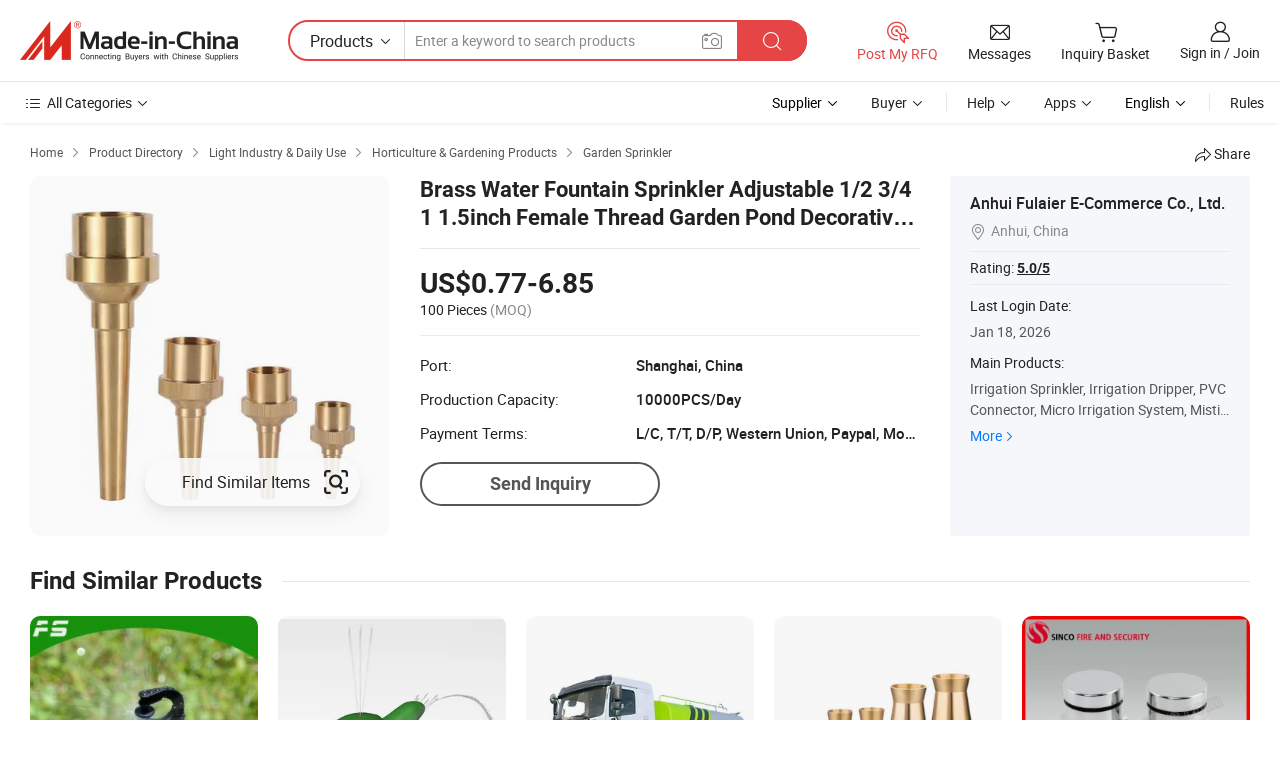

--- FILE ---
content_type: text/html;charset=UTF-8
request_url: https://fulaiergd.en.made-in-china.com/product/VQNptErMJwcU/China-Brass-Water-Fountain-Sprinkler-Adjustable-1-2-3-4-1-1-5inch-Female-Thread-Garden-Pond-Decorative-Fountain.html
body_size: 21178
content:
<!DOCTYPE HTML>
<html lang="en">
<head>
    <meta content="text/html; charset=utf-8" http-equiv="Content-Type" />
    <link rel="dns-prefetch" href="//www.micstatic.com">
    <link rel="dns-prefetch" href="//image.made-in-china.com">
    <link rel="dns-prefetch" href="//www.made-in-china.com">
    <link rel="dns-prefetch" href="//pylon.micstatic.com">
    <link rel="dns-prefetch" href="//expo.made-in-china.com">
    <link rel="dns-prefetch" href="//world.made-in-china.com">
    <link rel="dns-prefetch" href="//pic.made-in-china.com">
    <link rel="dns-prefetch" href="//fa.made-in-china.com">
    <meta http-equiv="X-UA-Compatible" content="IE=Edge, chrome=1" />
    <meta name="renderer" content="webkit" />
                            <link rel="alternate" hreflang="en" href="https://fulaiergd.en.made-in-china.com/product/VQNptErMJwcU/China-Brass-Water-Fountain-Sprinkler-Adjustable-1-2-3-4-1-1-5inch-Female-Thread-Garden-Pond-Decorative-Fountain.html" />
                                                        <link rel="alternate" hreflang="es" href="https://es.made-in-china.com/co_fulaiergd/product_Brass-Water-Fountain-Sprinkler-Adjustable-1-2-3-4-1-1-5inch-Female-Thread-Garden-Pond-Decorative-Fountain_ysoryuygsg.html" />
                                            <link rel="alternate" hreflang="pt" href="https://pt.made-in-china.com/co_fulaiergd/product_Brass-Water-Fountain-Sprinkler-Adjustable-1-2-3-4-1-1-5inch-Female-Thread-Garden-Pond-Decorative-Fountain_ysoryuygsg.html" />
                                            <link rel="alternate" hreflang="fr" href="https://fr.made-in-china.com/co_fulaiergd/product_Brass-Water-Fountain-Sprinkler-Adjustable-1-2-3-4-1-1-5inch-Female-Thread-Garden-Pond-Decorative-Fountain_ysoryuygsg.html" />
                                            <link rel="alternate" hreflang="ru" href="https://ru.made-in-china.com/co_fulaiergd/product_Brass-Water-Fountain-Sprinkler-Adjustable-1-2-3-4-1-1-5inch-Female-Thread-Garden-Pond-Decorative-Fountain_ysoryuygsg.html" />
                                            <link rel="alternate" hreflang="it" href="https://it.made-in-china.com/co_fulaiergd/product_Brass-Water-Fountain-Sprinkler-Adjustable-1-2-3-4-1-1-5inch-Female-Thread-Garden-Pond-Decorative-Fountain_ysoryuygsg.html" />
                                            <link rel="alternate" hreflang="de" href="https://de.made-in-china.com/co_fulaiergd/product_Brass-Water-Fountain-Sprinkler-Adjustable-1-2-3-4-1-1-5inch-Female-Thread-Garden-Pond-Decorative-Fountain_ysoryuygsg.html" />
                                            <link rel="alternate" hreflang="nl" href="https://nl.made-in-china.com/co_fulaiergd/product_Brass-Water-Fountain-Sprinkler-Adjustable-1-2-3-4-1-1-5inch-Female-Thread-Garden-Pond-Decorative-Fountain_ysoryuygsg.html" />
                                            <link rel="alternate" hreflang="ar" href="https://sa.made-in-china.com/co_fulaiergd/product_Brass-Water-Fountain-Sprinkler-Adjustable-1-2-3-4-1-1-5inch-Female-Thread-Garden-Pond-Decorative-Fountain_ysoryuygsg.html" />
                                            <link rel="alternate" hreflang="ko" href="https://kr.made-in-china.com/co_fulaiergd/product_Brass-Water-Fountain-Sprinkler-Adjustable-1-2-3-4-1-1-5inch-Female-Thread-Garden-Pond-Decorative-Fountain_ysoryuygsg.html" />
                                            <link rel="alternate" hreflang="ja" href="https://jp.made-in-china.com/co_fulaiergd/product_Brass-Water-Fountain-Sprinkler-Adjustable-1-2-3-4-1-1-5inch-Female-Thread-Garden-Pond-Decorative-Fountain_ysoryuygsg.html" />
                                            <link rel="alternate" hreflang="hi" href="https://hi.made-in-china.com/co_fulaiergd/product_Brass-Water-Fountain-Sprinkler-Adjustable-1-2-3-4-1-1-5inch-Female-Thread-Garden-Pond-Decorative-Fountain_ysoryuygsg.html" />
                                            <link rel="alternate" hreflang="th" href="https://th.made-in-china.com/co_fulaiergd/product_Brass-Water-Fountain-Sprinkler-Adjustable-1-2-3-4-1-1-5inch-Female-Thread-Garden-Pond-Decorative-Fountain_ysoryuygsg.html" />
                                            <link rel="alternate" hreflang="tr" href="https://tr.made-in-china.com/co_fulaiergd/product_Brass-Water-Fountain-Sprinkler-Adjustable-1-2-3-4-1-1-5inch-Female-Thread-Garden-Pond-Decorative-Fountain_ysoryuygsg.html" />
                                            <link rel="alternate" hreflang="vi" href="https://vi.made-in-china.com/co_fulaiergd/product_Brass-Water-Fountain-Sprinkler-Adjustable-1-2-3-4-1-1-5inch-Female-Thread-Garden-Pond-Decorative-Fountain_ysoryuygsg.html" />
                                            <link rel="alternate" hreflang="id" href="https://id.made-in-china.com/co_fulaiergd/product_Brass-Water-Fountain-Sprinkler-Adjustable-1-2-3-4-1-1-5inch-Female-Thread-Garden-Pond-Decorative-Fountain_ysoryuygsg.html" />
                                    <link rel="alternate" hreflang="x-default" href="https://fulaiergd.en.made-in-china.com/product/VQNptErMJwcU/China-Brass-Water-Fountain-Sprinkler-Adjustable-1-2-3-4-1-1-5inch-Female-Thread-Garden-Pond-Decorative-Fountain.html" />
            <title>Brass Water Fountain Sprinkler Adjustable 1/2 3/4 1 1.5inch Female Thread Garden Pond Decorative Fountain - Fountain Sprinkler and Water Fountain Sprinkler price</title>
            <meta name="Keywords" content="Brass Water Fountain Sprinkler Adjustable 1/2 3/4 1 1.5inch Female Thread Garden Pond Decorative Fountain, Fountain Sprinkler, Water Fountain Sprinkler" />
                        <meta name="Description" content="Brass Water Fountain Sprinkler Adjustable 1/2 3/4 1 1.5inch Female Thread Garden Pond Decorative Fountain, Find Details and Price about Fountain Sprinkler Water Fountain Sprinkler from Brass Water Fountain Sprinkler Adjustable 1/2 3/4 1 1.5inch Female Thread Garden Pond Decorative Fountain - Anhui Fulaier E-Commerce Co., Ltd." />
             <meta property="og:title" content="[Hot Item] Brass Water Fountain Sprinkler Adjustable 1/2 3/4 1 1.5inch Female Thread Garden Pond Decorative Fountain"/>
<meta property="og:type" content="product"/>
<meta property="og:url" content="https://fulaiergd.en.made-in-china.com/product/VQNptErMJwcU/China-Brass-Water-Fountain-Sprinkler-Adjustable-1-2-3-4-1-1-5inch-Female-Thread-Garden-Pond-Decorative-Fountain.html"/>
<meta property="og:image" content="https://image.made-in-china.com/2f0j00SBpkQoOwyyqL/Brass-Water-Fountain-Sprinkler-Adjustable-1-2-3-4-1-1-5inch-Female-Thread-Garden-Pond-Decorative-Fountain.jpg"/>
<meta property="og:site_name" content="Made-in-China.com"/>
<meta property="fb:admins" content="292039974180201"/>
<meta property="fb:page_id" content="10150525576765348"/>
<meta property="fb:app_id" content="205885989426763"/>
<meta property="og:description" content="Model NO.: 10600-10603M Power Source: Pressure Feature: Irrigation Material: Metal Sprinkler Type: 360 Gear Drive Working Pressure: 50kpa-150kpa"/>
<meta property="product:price:amount" content="0.77" />
<meta property="product:price:currency" content="USD" />
<meta property="og:availability" content="instock" />
<link rel="canonical" href="https://fulaiergd.en.made-in-china.com/product/VQNptErMJwcU/China-Brass-Water-Fountain-Sprinkler-Adjustable-1-2-3-4-1-1-5inch-Female-Thread-Garden-Pond-Decorative-Fountain.html" />
            <link rel="alternate" media="only screen and (max-width:640)" href="https://m.made-in-china.com/product/Brass-Water-Fountain-Sprinkler-Adjustable-1-2-3-4-1-1-5inch-Female-Thread-Garden-Pond-Decorative-Fountain-2098212505.html">
            <link rel="amphtml" href="https://m.made-in-china.com/amp/product/Brass-Water-Fountain-Sprinkler-Adjustable-1-2-3-4-1-1-5inch-Female-Thread-Garden-Pond-Decorative-Fountain-2098212505.html">
    <link rel="stylesheet" type="text/css" href="https://www.micstatic.com/common/css/global_bdef139a.css" media="all">
    <link rel="stylesheet" type="text/css" href="https://www.micstatic.com/landing/www/product/free/css/global_v2_96df6b18.css" media="all">
    <link rel="stylesheet" type="text/css" href="https://www.micstatic.com/common/js/assets/artDialog/2.0.0/skins/default_9d77dce2.css" />
    <link rel="stylesheet" href="https://www.micstatic.com/landing/www/product/free/css/detail_v2_18a5c081.css">
            <script type="text/javascript" src="https://www.micstatic.com/common/js/libs/jquery_2ad57377.js" charset="utf-8" crossorigin="anonymous" ></script><script type="text/javascript" src="https://www.micstatic.com/common/js/libs/class.0.3.2_2c7a4288.js" charset="utf-8" crossorigin="anonymous" ></script><!-- Polyfill Code Begin --><script chaset="utf-8" type="text/javascript" src="https://www.micstatic.com/polyfill/polyfill-simplify_eb12d58d.js"></script><!-- Polyfill Code End --></head>
<body class="res-wrapper" probe-clarity="false" >
    <div style="position:absolute;top:0;left:0;width:1px;height:1px;overflow:hidden">
        <img src="//stat.made-in-china.com/event/rec.gif?type=0&data=%7B%22layout%22%3A%22-1%22%2C%22ct%22%3A%222%22%2C%22pos%22%3A0%2C%22random%22%3A%220%22%2C%22c%22%3A%222%22%7D&st=1768764311069"/>
    </div>
    <input type="hidden" id="lan" name="lan" value="en">
    <input id="rfqClickData" type="hidden" value="type=2&data=%7B%22layout%22%3A%22-1%22%2C%22ct%22%3A%222%22%2C%22pos%22%3A0%2C%22random%22%3A%220%22%2C%22c%22%3A%222%22%7D&st=1768764311069&rfqc=1" />
    <input id="rootpath" type="hidden" value="" />
    <input type="hidden" id="loginUserName" value="fulaiergd"/>
    <input type="hidden" id="enHomeUrl" value="https://fulaiergd.en.made-in-china.com"/>
    <input type="hidden" id="pureFreeUrlType" value="false"/>
    <input type="hidden" id="logoImgUrl" value=""/>
    <input type="hidden" id="comReviewSourceId" value="yevxzVmOZtHb"/>
            <input type="hidden" name="abTestCode" id="abTestCode" value="" />
            <input type="hidden" name="searchTip" id="searchTip" value="Still looking? Just search for more to find what you want!">
    <input type="hidden" name="user_behavior_trace_id" id="user_behavior_trace_id" value="1jf9931f7dabn"/>
        <input type="hidden" id="contactUrlParam" value="?plant=en&from=shrom&type=down&page=p_detail">
            <div id="header" ></div>
<script>
    function headerHomeInit() {
        const funcName = 'headerHome';
        const app = new window[funcName]({target: document.getElementById('header'), props: {props: {"pageType":9,"logoTitle":"Manufacturers & Suppliers","logoUrl":null,"base":{"buyerInfo":{"service":"Service","newUserGuide":"New User Guide","auditReport":"Audited Suppliers' Reports","meetSuppliers":"Meet Suppliers","onlineTrading":"Secured Trading Service","buyerCenter":"Buyer Center","contactUs":"Contact Us","search":"Search","prodDirectory":"Product Directory","supplierDiscover":"Supplier Discover","sourcingRequest":"Post Sourcing Request","quickLinks":"Quick Links","myFavorites":"My Favorites","visitHistory":"Browsing History","buyer":"Buyer","blog":"Business Insights"},"supplierInfo":{"supplier":"Supplier","joinAdvance":"加入高级会员","tradeServerMarket":"外贸服务市场","memberHome":"外贸e家","cloudExpo":"Smart Expo云展会","onlineTrade":"交易服务","internationalLogis":"国际物流","northAmericaBrandSailing":"北美全渠道出海","micDomesticTradeStation":"中国制造网内贸站"},"helpInfo":{"whyMic":"Why Made-in-China.com","auditSupplierWay":"How Do We Audit Suppliers","securePaymentWay":"How Do We Secure Payment","submitComplaint":"Submit a Complaint","contactUs":"Contact Us","faq":"FAQ","help":"Help"},"appsInfo":{"downloadApp":"Download App!","forBuyer":"For Buyer","forSupplier":"For Supplier","exploreApp":"Explore App Exclusive Discounts","apps":"Apps"},"languages":[{"lanCode":0,"simpleName":"en","name":"English","value":"https://fulaiergd.en.made-in-china.com/product/VQNptErMJwcU/China-Brass-Water-Fountain-Sprinkler-Adjustable-1-2-3-4-1-1-5inch-Female-Thread-Garden-Pond-Decorative-Fountain.html","htmlLang":"en"},{"lanCode":5,"simpleName":"es","name":"Español","value":"https://es.made-in-china.com/co_fulaiergd/product_Brass-Water-Fountain-Sprinkler-Adjustable-1-2-3-4-1-1-5inch-Female-Thread-Garden-Pond-Decorative-Fountain_ysoryuygsg.html","htmlLang":"es"},{"lanCode":4,"simpleName":"pt","name":"Português","value":"https://pt.made-in-china.com/co_fulaiergd/product_Brass-Water-Fountain-Sprinkler-Adjustable-1-2-3-4-1-1-5inch-Female-Thread-Garden-Pond-Decorative-Fountain_ysoryuygsg.html","htmlLang":"pt"},{"lanCode":2,"simpleName":"fr","name":"Français","value":"https://fr.made-in-china.com/co_fulaiergd/product_Brass-Water-Fountain-Sprinkler-Adjustable-1-2-3-4-1-1-5inch-Female-Thread-Garden-Pond-Decorative-Fountain_ysoryuygsg.html","htmlLang":"fr"},{"lanCode":3,"simpleName":"ru","name":"Русский язык","value":"https://ru.made-in-china.com/co_fulaiergd/product_Brass-Water-Fountain-Sprinkler-Adjustable-1-2-3-4-1-1-5inch-Female-Thread-Garden-Pond-Decorative-Fountain_ysoryuygsg.html","htmlLang":"ru"},{"lanCode":8,"simpleName":"it","name":"Italiano","value":"https://it.made-in-china.com/co_fulaiergd/product_Brass-Water-Fountain-Sprinkler-Adjustable-1-2-3-4-1-1-5inch-Female-Thread-Garden-Pond-Decorative-Fountain_ysoryuygsg.html","htmlLang":"it"},{"lanCode":6,"simpleName":"de","name":"Deutsch","value":"https://de.made-in-china.com/co_fulaiergd/product_Brass-Water-Fountain-Sprinkler-Adjustable-1-2-3-4-1-1-5inch-Female-Thread-Garden-Pond-Decorative-Fountain_ysoryuygsg.html","htmlLang":"de"},{"lanCode":7,"simpleName":"nl","name":"Nederlands","value":"https://nl.made-in-china.com/co_fulaiergd/product_Brass-Water-Fountain-Sprinkler-Adjustable-1-2-3-4-1-1-5inch-Female-Thread-Garden-Pond-Decorative-Fountain_ysoryuygsg.html","htmlLang":"nl"},{"lanCode":9,"simpleName":"sa","name":"العربية","value":"https://sa.made-in-china.com/co_fulaiergd/product_Brass-Water-Fountain-Sprinkler-Adjustable-1-2-3-4-1-1-5inch-Female-Thread-Garden-Pond-Decorative-Fountain_ysoryuygsg.html","htmlLang":"ar"},{"lanCode":11,"simpleName":"kr","name":"한국어","value":"https://kr.made-in-china.com/co_fulaiergd/product_Brass-Water-Fountain-Sprinkler-Adjustable-1-2-3-4-1-1-5inch-Female-Thread-Garden-Pond-Decorative-Fountain_ysoryuygsg.html","htmlLang":"ko"},{"lanCode":10,"simpleName":"jp","name":"日本語","value":"https://jp.made-in-china.com/co_fulaiergd/product_Brass-Water-Fountain-Sprinkler-Adjustable-1-2-3-4-1-1-5inch-Female-Thread-Garden-Pond-Decorative-Fountain_ysoryuygsg.html","htmlLang":"ja"},{"lanCode":12,"simpleName":"hi","name":"हिन्दी","value":"https://hi.made-in-china.com/co_fulaiergd/product_Brass-Water-Fountain-Sprinkler-Adjustable-1-2-3-4-1-1-5inch-Female-Thread-Garden-Pond-Decorative-Fountain_ysoryuygsg.html","htmlLang":"hi"},{"lanCode":13,"simpleName":"th","name":"ภาษาไทย","value":"https://th.made-in-china.com/co_fulaiergd/product_Brass-Water-Fountain-Sprinkler-Adjustable-1-2-3-4-1-1-5inch-Female-Thread-Garden-Pond-Decorative-Fountain_ysoryuygsg.html","htmlLang":"th"},{"lanCode":14,"simpleName":"tr","name":"Türkçe","value":"https://tr.made-in-china.com/co_fulaiergd/product_Brass-Water-Fountain-Sprinkler-Adjustable-1-2-3-4-1-1-5inch-Female-Thread-Garden-Pond-Decorative-Fountain_ysoryuygsg.html","htmlLang":"tr"},{"lanCode":15,"simpleName":"vi","name":"Tiếng Việt","value":"https://vi.made-in-china.com/co_fulaiergd/product_Brass-Water-Fountain-Sprinkler-Adjustable-1-2-3-4-1-1-5inch-Female-Thread-Garden-Pond-Decorative-Fountain_ysoryuygsg.html","htmlLang":"vi"},{"lanCode":16,"simpleName":"id","name":"Bahasa Indonesia","value":"https://id.made-in-china.com/co_fulaiergd/product_Brass-Water-Fountain-Sprinkler-Adjustable-1-2-3-4-1-1-5inch-Female-Thread-Garden-Pond-Decorative-Fountain_ysoryuygsg.html","htmlLang":"id"}],"showMlan":true,"showRules":false,"rules":"Rules","language":"en","menu":"Menu","subTitle":null,"subTitleLink":null,"stickyInfo":null},"categoryRegion":{"categories":"All Categories","categoryList":[{"name":"Agriculture & Food","value":"https://www.made-in-china.com/products/catlist/listsubcat/105/00/mic/Agriculture_Food.html","catCode":"1000000000"},{"name":"Apparel & Accessories","value":"https://www.made-in-china.com/products/catlist/listsubcat/108/00/mic/Apparel_Accessories.html","catCode":"1100000000"},{"name":"Arts & Crafts","value":"https://www.made-in-china.com/products/catlist/listsubcat/111/00/mic/Arts_Crafts.html","catCode":"1200000000"},{"name":"Auto, Motorcycle Parts & Accessories","value":"https://www.made-in-china.com/Auto-Parts-Accessories-Catalog/Auto-Parts-Accessories.html","catCode":"2900000000"},{"name":"Bags, Cases & Boxes","value":"https://www.made-in-china.com/Bags-Cases-Boxes-Catalog/Bags-Cases-Boxes.html","catCode":"2600000000"},{"name":"Chemicals","value":"https://www.made-in-china.com/products/catlist/listsubcat/114/00/mic/Chemicals.html","catCode":"1300000000"},{"name":"Computer Products","value":"https://www.made-in-china.com/Computer-Products-Catalog/Computer-Products.html","catCode":"3300000000"},{"name":"Construction & Decoration","value":"https://www.made-in-china.com/products/catlist/listsubcat/120/00/mic/Construction_Decoration.html","catCode":"1500000000"},{"name":"Consumer Electronics","value":"https://www.made-in-china.com/Consumer-Electronics-Catalog/Consumer-Electronics.html","catCode":"1400000000"},{"name":"Electrical & Electronics","value":"https://www.made-in-china.com/products/catlist/listsubcat/123/00/mic/Electrical_Electronics.html","catCode":"1600000000"},{"name":"Furniture","value":"https://www.made-in-china.com/Furniture-Furnishing-Catalog/Furniture-Furnishing.html","catCode":"2700000000"},{"name":"Health & Medicine","value":"https://www.made-in-china.com/products/catlist/listsubcat/126/00/mic/Health_Medicine.html","catCode":"1700000000"},{"name":"Industrial Equipment & Components","value":"https://www.made-in-china.com/Industrial-Equipment-Components-Catalog/Industrial-Equipment-Components.html","catCode":"3400000000"},{"name":"Instruments & Meters","value":"https://www.made-in-china.com/Instruments-Meters-Catalog/Instruments-Meters.html","catCode":"3500000000"},{"name":"Light Industry & Daily Use","value":"https://www.made-in-china.com/products/catlist/listsubcat/129/00/mic/Light_Industry_Daily_Use.html","catCode":"1800000000"},{"name":"Lights & Lighting","value":"https://www.made-in-china.com/Lights-Lighting-Catalog/Lights-Lighting.html","catCode":"3000000000"},{"name":"Manufacturing & Processing Machinery","value":"https://www.made-in-china.com/products/catlist/listsubcat/132/00/mic/Machinery.html","catCode":"1900000000"},{"name":"Metallurgy, Mineral & Energy","value":"https://www.made-in-china.com/products/catlist/listsubcat/135/00/mic/Metallurgy_Mineral_Energy.html","catCode":"2000000000"},{"name":"Office Supplies","value":"https://www.made-in-china.com/Office-Supplies-Catalog/Office-Supplies.html","catCode":"2800000000"},{"name":"Packaging & Printing","value":"https://www.made-in-china.com/Packaging-Printing-Catalog/Packaging-Printing.html","catCode":"3600000000"},{"name":"Security & Protection","value":"https://www.made-in-china.com/Security-Protection-Catalog/Security-Protection.html","catCode":"2500000000"},{"name":"Service","value":"https://www.made-in-china.com/products/catlist/listsubcat/147/00/mic/Service.html","catCode":"2400000000"},{"name":"Sporting Goods & Recreation","value":"https://www.made-in-china.com/Sporting-Goods-Recreation-Catalog/Sporting-Goods-Recreation.html","catCode":"3100000000"},{"name":"Textile","value":"https://www.made-in-china.com/products/catlist/listsubcat/138/00/mic/Textile.html","catCode":"2100000000"},{"name":"Tools & Hardware","value":"https://www.made-in-china.com/Tools-Hardware-Catalog/Tools-Hardware.html","catCode":"3200000000"},{"name":"Toys","value":"https://www.made-in-china.com/products/catlist/listsubcat/141/00/mic/Toys.html","catCode":"2200000000"},{"name":"Transportation","value":"https://www.made-in-china.com/products/catlist/listsubcat/144/00/mic/Transportation.html","catCode":"2300000000"}],"more":"More"},"searchRegion":{"show":true,"lookingFor":"Tell us what you are looking for...","homeUrl":"//en.made-in-china.com","products":"Products","suppliers":"Suppliers","auditedFactory":null,"uploadImage":"Upload Image","max20MbPerImage":"Max 20MB per Image","yourRecentKeywords":"Your Recent Keywords","clearHistory":"Clear History","popularSearches":"Related Searches","relatedSearches":"More","more":null,"maxSizeErrorMsg":"Upload failed. Max image size is 20MB.","noNetworkErrorMsg":"No network connection. Please check your network settings and try again.","uploadFailedErrorMsg":"Upload failed.Incorrect image format. Supported formats: JPG,PNG,BMP.","relatedList":null,"relatedTitle":null,"relatedTitleLink":null,"formParams":{"subaction":"hunt","style":"b","mode":"and","code":"0","comProvince":"nolimit","order":"0","isOpenCorrection":"1","org":"top","word":null,"keyword":null,"condition":"0","file":null,"conditionParamsList":[{"condition":"0","conditionName":"Products","action":"https://www.made-in-china.com/quality-china-product/middleSearch","searchUrl":"https://keywordsuggestions.made-in-china.com/suggest/getEnProdSuggest.do?param=#param#&kind=5&ad=1&id=MICSearchSuggest&count=10&ignoreCase=true&matchAnywhere=true&catflag=1&seo=1","inputPlaceholder":"Enter a keyword to search products"},{"condition":"1","conditionName":"Suppliers","action":"https://www.made-in-china.com/companysearch.do?subaction=hunt&style=b&mode=and&code=0&comProvince=nolimit&order=0&isOpenCorrection=1&searchType=1&word=#word#","searchUrl":"https://keywordsuggestions.made-in-china.com/suggest/getEnSupplierSuggest.do?param=#param#&kind=5&ad=1&id=MICSearchSuggest&count=10&ignoreCase=true&matchAnywhere=true&catflag=1","inputPlaceholder":"Enter a keyword to search suppliers"}]},"mlanFormParams":null,"enterKeywordTips":"Please enter a keyword at least for your search.","openMultiSearch":false},"frequentRegion":{"rfq":{"rfq":"Post My RFQ","searchRfq":"Search RFQs","acquireRfqHover":"Tell us what you need and try the easy way to get quotes!","searchRfqHover":"Discover quality RFQs and connect with big-budget buyers"},"account":{"account":"Account","signIn":"Sign in","join":"Join","newUser":"New User","joinFree":"Join Free","or":"Or","socialLogin":"By clicking Sign In, Join Free or Continue with Facebook, Linkedin, Twitter, Google, %s I agree to the %sUser Agreement%s and the %sPrivacy Policy%s","message":"Messages","quotes":"Quotes","orders":"Orders","favorites":"Favorites","visitHistory":"Browsing History","postSourcingRequest":"Post Sourcing Request","hi":"Hi","signOut":"Sign Out","manageProduct":"Manage Products","editShowroom":"Edit Showroom","username":"","userType":null,"foreignIP":true,"currentYear":2026,"userAgreement":"User Agreement","privacyPolicy":"Privacy Policy"},"message":{"message":"Messages","signIn":"Sign in","join":"Join","newUser":"New User","joinFree":"Join Free","viewNewMsg":"Sign in to view the new messages","inquiry":"Inquiries","rfq":"RFQs","awaitingPayment":"Awaiting payments","chat":"Chats","awaitingQuotation":"Awaiting Quotations"},"cart":{"cart":"Inquiry Basket"}},"busiRegion":null,"previewRegion":null}}});
		const hoc=o=>(o.__proto__.$get=function(o){return this.$$.ctx[this.$$.props[o]]},o.__proto__.$getKeys=function(){return Object.keys(this.$$.props)},o.__proto__.$getProps=function(){return this.$get("props")},o.__proto__.$setProps=function(o){var t=this.$getKeys(),s={},p=this;t.forEach(function(o){s[o]=p.$get(o)}),s.props=Object.assign({},s.props,o),this.$set(s)},o.__proto__.$help=function(){console.log("\n            $set(props): void             | 设置props的值\n            $get(key: string): any        | 获取props指定key的值\n            $getKeys(): string[]          | 获取props所有key\n            $getProps(): any              | 获取props里key为props的值（适用nail）\n            $setProps(params: any): void  | 设置props里key为props的值（适用nail）\n            $on(ev, callback): func       | 添加事件监听，返回移除事件监听的函数\n            $destroy(): void              | 销毁组件并触发onDestroy事件\n        ")},o);
        window[`${funcName}Api`] = hoc(app);
    };
</script><script type="text/javascript" crossorigin="anonymous" onload="headerHomeInit()" src="https://www.micstatic.com/nail/pc/header-home_7ca8e9c4.js"></script>    <div class="page">
        <div class="grid">
            <input type="hidden" id="curLanCode" value=" 0"/>
            <input id="ads_word" name="ads_word" type="hidden" value="Fountain Sprinkler" />
            <input type="hidden" name="qaToken" id="qaToken" value="" />
            <input type="hidden" id="qaSource" value="33">
            <input type="hidden" name="iqa-country" id="iqa-country" value="United_States" />
            <input type="hidden" name="iqa-portrait" id="iqa-portrait" value="//image.made-in-china.com/2f1j00SBpkQoOwyyqL/Brass-Water-Fountain-Sprinkler-Adjustable-1-2-3-4-1-1-5inch-Female-Thread-Garden-Pond-Decorative-Fountain.jpg" />
                        <input type="hidden" name="iqa-tooltip-selecter" id="iqa-tooltip-selecter" value="#J-send-inquiry" />
            <script class="J-mlan-config" type="text/data-lang" data-lang="en">
                {
                    "more": "View All",
                "less": "View Less",
                "pmore": "More",
                "pless": "Less",
                "emailRequired": "Please enter your email address.",
                "email": "Please enter a valid email address.",
                "contentRequired": "Please enter the content for your inquiry.",
                "maxLength": "Your inquiry content must be between 20 to 4000 characters.",
                "quiryDialogTitle": "Enter your contact to build trust with supplier(s)",
                "videoTitle": "Watch Related Videos",
                "alsoViewTitle": "People who viewed this also viewed",
                "latestPriceTitle": "Enter your detailed requirements to receive an accurate quote",
                "frequencyError": "Your operation is too frequent, please try again later.",
                "ratingReviews": "Ratings & Reviews",
                "selectOptions": ["Top Reviews", "Most Recent"],
                "overallReviews": {
                    "title": "Overall Reviews",
                    "reviews": "Reviews",
                    "star": "Star"
                },
                "customerSatisfaction": {
                    "title": "Customer Satisfaction",
                    "response": "Response",
                    "service": "Service",
                    "quality": "Quality",
                    "delivery": "Delivery"
                },
                "reviewDetails": {
                    "title": "Review Details",
                    "verifiedPurchase": "Verified Purchase",
                    "showPlace": {
                        "publicShow": "Public show",
                        "publicShowInProtection": "Public show (Protection period)",
                        "onlyInVo": "Only show in VO"
                    },
                    "modified": "Modified"
                },
                "pager": {
                    "goTo": "Go To",
                    "page": "Page",
                    "next": "Next",
                    "prev": "Prev",
                    "confirm": "Confirm"
                },
                "loadingTip": "Loading",
                "foldingReviews": "View Folding Reviews",
                "noInfoTemporarily": "No information temporarily.",
                "Company Introduction": "Company Introduction"
            }
            </script>
            <div class="page-product-details">
                <div class="detail-wrapper cf">
                    <div class="main-wrap">
                                                    <input type="hidden" id="encodeProdCatCode" value="msdaCnfGFtJx"/>
                                                <input type="hidden" id="sensor_pg_v" value="pid:VQNptErMJwcU,cid:yevxzVmOZtHb,tp:104,stp:10403,plate:normal,sst:free"/>
                        <input type="hidden" id="isUser" value="false">
                        <!-- 面包屑 -->
                        <div class="top-box">
                            <div class="crumb">
    <span>
                <a rel="nofollow" target="_blank" href="//www.made-in-china.com/">
                    <span>Home</span>
    </a>
    </span>
    <i class="micon">&#xe008;</i>
    <span>
                                <a target="_blank" href="//www.made-in-china.com/prod/catlist/">
                        <span>Product Directory</span>
        </a>
            </span>
                        <i class="micon">&#xe008;</i>
            <span>
                            <a target="_blank" href="//www.made-in-china.com/products/catlist/listsubcat/129/00/mic/Light_Industry_Daily_Use.html">
                                    <span>Light Industry & Daily Use</span>
            </a>
            </span>
                    <i class="micon">&#xe008;</i>
            <span>
                            <a target="_blank" href="//www.made-in-china.com/Light-Industry-Daily-Use-Catalog/Horticulture-Gardening-Products.html">
                                    <span>Horticulture & Gardening Products</span>
            </a>
            </span>
                <i class="micon">&#xe008;</i>
        <span>
                        <a target="_blank" href="//www.made-in-china.com/Light-Industry-Daily-Use-Catalog/Garden-Sprinkler.html">
                            <span>Garden Sprinkler</span>
        </a>
        </span>
    </div>
                            <div class="sider-top cf">
        <div class="share-wrap share-small-wrap J-share">
    <span class="share-link">
        <i class="ob-icon icon-right-rotation"></i> Share </span>
    <div class="share-cnt cf">
        <span class="share-empty-box"></span>
                                <span id="J-sns-icons" data-Image="//image.made-in-china.com/43f34j00SBpkQoOwyyqL/Brass-Water-Fountain-Sprinkler-Adjustable-1-2-3-4-1-1-5inch-Female-Thread-Garden-Pond-Decorative-Fountain.jpg" data-Desc="Brass Water Fountain Sprinkler Adjustable 1/2 3/4 1 1.5inch Female Thread Garden Pond Decorative Fountain on Made-in-China.com"
                  data-fblink="https://www.made-in-china.com/price/prodetail_Garden-Sprinkler_VQNptErMJwcU.html"
                  data-twlink="https://www.made-in-china.com/price/prodetail_Garden-Sprinkler_VQNptErMJwcU.html"
                  data-ptlink="https://www.made-in-china.com/price/prodetail_Garden-Sprinkler_VQNptErMJwcU.html"
                  data-ldlink="https://www.made-in-china.com/price/prodetail_Garden-Sprinkler_VQNptErMJwcU.html"
                            ></span>
                <span class="mail link-blue fr">
            <iframe src="about:blank" frameborder="0" id="I-email-this-page" name="I-email-this-page" width="0" height="0" style="width:0;height:0;"></iframe>
            <a class="micpm" href="/cdn-cgi/l/email-protection#[base64]" rel="nofollow" title="Email" target="I-email-this-page"><i class="micon" title="Email this page"></i></a>
        </span>
    </div>
</div>
</div>
                        </div>
                        <!-- 产品主要信息 -->
                        <div class="product-info-box">
                            <div class="free-page-main-info main-info cf" faw-module="main_product" faw-exposure>
                                                                    <div class="gallary-box">
                                        <div class="gallary-wrap">
                                            <div class="pic-list" id="pic-list">
                                                <div class="item" fsrc="#">
                                                    <div class="hvalign">
                                                        <div class="hvalign-cnt" ads-data="st:8">
                                                                                                                                                                                                <input type="hidden" class="encodeImgId" value="SopkQWswMyVL"/>
                                                                    <a class="find-btn J-find-once-pic" rel="nofollow" href="javascript:void(0)" ads-data="st:116">
                                                                        <div class="stretchy-button J-stretchy-button">
                                                                            <span class="text">Find Similar Items</span>
                                                                            <img src="https://www.micstatic.com/landing/www/product/img/icon/find.png?_v=1768540727400" />
                                                                        </div>
                                                                    </a>
                                                                                                                                <img src="//image.made-in-china.com/155f0j00SBpkQoOwyyqL/Brass-Water-Fountain-Sprinkler-Adjustable-1-2-3-4-1-1-5inch-Female-Thread-Garden-Pond-Decorative-Fountain.webp" alt="Brass Water Fountain Sprinkler Adjustable 1/2 3/4 1 1.5inch Female Thread Garden Pond Decorative Fountain"
                                                                        title="Brass Water Fountain Sprinkler Adjustable 1/2 3/4 1 1.5inch Female Thread Garden Pond Decorative Fountain">
                                                                                                                    </div>
                                                    </div>
                                                </div>
                                            </div>
                                        </div>
                                    </div>
                                                                    <div class="base-info">
                                        <div class="pro-name">
                                            <h1>Brass Water Fountain Sprinkler Adjustable 1/2 3/4 1 1.5inch Female Thread Garden Pond Decorative Fountain</h1>
                                                                                    </div>
                                                                                    <div class="property">
                                                                    <div class="price-box">
            <div class="price-base-info">
                                    <div class="only-one-priceNum">
                        <table>
                            <tbody>
                            <tr style="display: inline-flex; flex-wrap: wrap;flex-direction: column;" class="only-one-priceNum-tr">
                                <td style="padding: 0 !important;">
                                    <span class="only-one-priceNum-td-left">US$0.77-6.85</span>
                                </td>
                                <td style="padding: 0" class="sa-only-property-price only-one-priceNum-price">
                                    <span style="color: #222">100 Pieces</span>
                                    <span style="color: #888888">
                                            (MOQ)
                                        </span>
                                </td>
                            </tr>
                            </tbody>
                        </table>
                    </div>
            </div>
        </div>
    <div class="others">
                                                                            <div class="th">Port:</div>
                    <div class="td" title="Shanghai, China">Shanghai, China</div>
                                                                <div class="th">Production Capacity:</div>
                    <div class="td" title="10000PCS/Day">10000PCS/Day</div>
                                                                <div class="th">Payment Terms:</div>
                    <div class="td" title="L/C, T/T, D/P, Western Union, Paypal, Money Gram, CNY">L/C, T/T, D/P, Western Union, Paypal, Money Gram, CNY</div>
                                </div>
</div>
                                        <div class="act-box">
                                                                                            <div class="btns">
                                                                                                            <a fun-inquiry-product class="btn" target="_blank" href="https://www.made-in-china.com/sendInquiry/prod_VQNptErMJwcU_yevxzVmOZtHb.html?plant=en&from=shrom&type=down&page=p_detail" rel="nofollow" ads-data="st:24,pdid:VQNptErMJwcU,pcid:yevxzVmOZtHb">Send Inquiry</a>
                                                                                                    </div>
                                                                                    </div>
                                    </div>
                            </div>
                            <div class="com-info">
        <div class="base">
        <p class="com-name">
            <a href="https://fulaiergd.en.made-in-china.com">
                Anhui Fulaier E-Commerce Co., Ltd.
            </a>
        </p>
        <p class="local"><i class="micon">&#xe024;</i>Anhui, China</p>
    </div>
        <div class="review-scores">
                    <div class="score-item score-item-rating" style="border-top: 1px solid #e6ecf2;padding: 5px 0;">Rating: <span><a target="_self" href="https://fulaiergd.en.made-in-china.com?showRating=1">5.0/5</a></span></div>
                <div class="J-review-box" style="display: none;border-top: 1px solid #e6ecf2;padding: 5px 0;">
                        <div class="score-item review-btn" ads-data="st:114">
                <i class="ob-icon icon-fill-text"></i>
                <span style="color:#007DFA;text-decoration: underline;cursor: pointer;">review now</span>
            </div>
        </div>
    </div>
    <div class="other com-other-info">
        <div class="mrb-10">
            <p><span>Last Login Date:</span></p>
            <p> Jan 18, 2026</p>
        </div>
        <div class="mrb-10">
                    </div>
        <div>
                            <p><span>Main Products:</span></p>
                <p>
                                        <span class="sider-main-products-new ellipsis-two-lines" >
                                        Irrigation Sprinkler, Irrigation Dripper, PVC Connector, Micro Irrigation System, Misting Nozzle, Irrigation Filter, Garden Supplies
                                        </span>
                                    </p>
                <div class="new-more">
                    <a href="https://fulaiergd.en.made-in-china.com/product-list-1.html" target="_blank">More<i class="ob-icon icon-right"></i></a>
                </div>
                    </div>
    </div>
</div>
                        </div>
                        <!-- Similar Items -->
                        <!-- ab实验只保留c -->
                        <div class="J-similar-product-place" faw-module="YML" faw-exposure>
    <div class="sr-similar-product-block">
        <div class="text-width-line">
            <div class="text">Find Similar Products</div>
            <div class="line"></div>
        </div>
        <div class="sr-similar-product-wrap cf J-similar-product-wrap wrap-v3">
            <div class="sr-layout-content sr-similar-product-cnt cf J-similar-proudct-list ">
                <div class="sr-skeleton-container">
                    <div class="sr-skeleton-item">
                        <div class="sr-skeleton-pic"></div>
                        <div class="sr-skeleton-name"></div>
                        <div class="sr-skeleton-next-name"></div>
                        <div class="sr-skeleton-price"></div>
                        <div class="sr-skeleton-moq"></div>
                    </div>
                    <div class="sr-skeleton-item">
                        <div class="sr-skeleton-pic"></div>
                        <div class="sr-skeleton-name"></div>
                        <div class="sr-skeleton-next-name"></div>
                        <div class="sr-skeleton-price"></div>
                        <div class="sr-skeleton-moq"></div>
                    </div>
                    <div class="sr-skeleton-item">
                        <div class="sr-skeleton-pic"></div>
                        <div class="sr-skeleton-name"></div>
                        <div class="sr-skeleton-next-name"></div>
                        <div class="sr-skeleton-price"></div>
                        <div class="sr-skeleton-moq"></div>
                    </div>
                    <div class="sr-skeleton-item">
                        <div class="sr-skeleton-pic"></div>
                        <div class="sr-skeleton-name"></div>
                        <div class="sr-skeleton-next-name"></div>
                        <div class="sr-skeleton-price"></div>
                        <div class="sr-skeleton-moq"></div>
                    </div>
                    <div class="sr-skeleton-item">
                        <div class="sr-skeleton-pic"></div>
                        <div class="sr-skeleton-name"></div>
                        <div class="sr-skeleton-next-name"></div>
                        <div class="sr-skeleton-price"></div>
                        <div class="sr-skeleton-moq"></div>
                    </div>
                    <div class="sr-skeleton-item">
                        <div class="sr-skeleton-pic"></div>
                        <div class="sr-skeleton-name"></div>
                        <div class="sr-skeleton-next-name"></div>
                        <div class="sr-skeleton-price"></div>
                        <div class="sr-skeleton-moq"></div>
                    </div>
                </div>
            </div>
        </div>
    </div>
</div>
                        <!-- You May Like -->
                        <div class="product-box">
                            <div class="auto-box">
                                 <div class="main-block product-info J-tabs">
    <div class="main-block-title cf">
        <div class="desc-title J-tab selected"><h2>Product Description</h2></div>
        <div class="desc-title J-tab"><h2>Company Info</h2></div>
                    </div>
    <div class="main-block-wrap cf">
        <div class="desc rich-text J-tab-cnt" style="display:none;" >
                            <div class="sr-txt-title">
                    <h2 class="sr-txt-h2">Basic Info.</h2>
                </div>
                                        <div class="basic-info cf">
                    <div class="basic-info-list">
                                                    <div class="bsc-item cf">
                                <div class="bac-item-label fl">Model NO.</div>
                                                                    <div class="bac-item-value fl">10600-10603M</div>
                                                            </div>
                                                    <div class="bsc-item cf">
                                <div class="bac-item-label fl">Power Source</div>
                                                                    <div class="bac-item-value fl">Pressure</div>
                                                            </div>
                                                    <div class="bsc-item cf">
                                <div class="bac-item-label fl">Feature</div>
                                                                    <div class="bac-item-value fl">Irrigation</div>
                                                            </div>
                                                    <div class="bsc-item cf">
                                <div class="bac-item-label fl">Material</div>
                                                                    <div class="bac-item-value fl">Metal</div>
                                                            </div>
                                                    <div class="bsc-item cf">
                                <div class="bac-item-label fl">Sprinkler Type</div>
                                                                    <div class="bac-item-value fl">360 Gear Drive</div>
                                                            </div>
                                                    <div class="bsc-item cf">
                                <div class="bac-item-label fl">Working Pressure</div>
                                                                    <div class="bac-item-value fl">50kpa-150kpa</div>
                                                            </div>
                                                    <div class="bsc-item cf">
                                <div class="bac-item-label fl">Advantage</div>
                                                                    <div class="bac-item-value fl">Environmentally Friendly and Durable</div>
                                                            </div>
                                                    <div class="bsc-item cf">
                                <div class="bac-item-label fl">Flow Rate</div>
                                                                    <div class="bac-item-value fl">0.5-8 Cubic M/ H</div>
                                                            </div>
                                                    <div class="bsc-item cf">
                                <div class="bac-item-label fl">Spray Height</div>
                                                                    <div class="bac-item-value fl">1.5m-10m</div>
                                                            </div>
                                                    <div class="bsc-item cf">
                                <div class="bac-item-label fl">Trademark</div>
                                                                    <div class="bac-item-value fl">Adhere To Fly</div>
                                                            </div>
                                                    <div class="bsc-item cf">
                                <div class="bac-item-label fl">Transport Package</div>
                                                                    <div class="bac-item-value fl">Carton</div>
                                                            </div>
                                                    <div class="bsc-item cf">
                                <div class="bac-item-label fl">Specification</div>
                                                                    <div class="bac-item-value fl">1/2&quot;, 3/4&quot;, 1&quot; 1.5&#39;&#39; Female Thread</div>
                                                            </div>
                                                    <div class="bsc-item cf">
                                <div class="bac-item-label fl">Origin</div>
                                                                    <div class="bac-item-value fl">Anhui, China</div>
                                                            </div>
                                                    <div class="bsc-item cf">
                                <div class="bac-item-label fl">HS Code</div>
                                                                    <div class="bac-item-value fl">8424899990</div>
                                                            </div>
                                            </div>
                </div>
                        <div class="sr-txt-title" style="margin-top: 20px">
                <h2 class="sr-txt-h2">Product Description</h2>
            </div>
                            <div>Product Description</div><div class="rich-text-table"><table style="max-width&colon;1060px&semi;"><tbody><tr><td colspan="2" style="text-align&colon;center&semi;"><b><span style="font-size&colon;14px&semi;"><span style="font-family&colon;Arial&comma; Helvetica&comma; sans-serif&semi;"><span style="font-family&colon;Arial&comma; Helvetica&comma; sans-serif&semi;">1&sol;2 3&sol;4 1 1&period;5 inch Brass Straight Jet Fountain Sprinklers Garden Decoration Fountain Nozzle</span></span></span></b></td></tr><tr><td style="width&colon;383px&semi;text-align&colon;center&semi;"><span style="font-size&colon;14px&semi;"><span style="font-family&colon;Arial&comma; Helvetica&comma; sans-serif&semi;"><span style="font-family&colon;Arial&comma; Helvetica&comma; sans-serif&semi;">Model number</span></span></span></td><td style="width&colon;524px&semi;text-align&colon;center&semi;"><span style="font-size&colon;14px&semi;"><span style="font-family&colon;Arial&comma; Helvetica&comma; sans-serif&semi;"><span style="font-family&colon;Arial&comma; Helvetica&comma; sans-serif&semi;">10600-10601-10602-10603M</span></span></span></td></tr><tr><td style="width&colon;383px&semi;text-align&colon;center&semi;"><span style="font-size&colon;14px&semi;"><span style="font-family&colon;Arial&comma; Helvetica&comma; sans-serif&semi;"><span style="font-family&colon;Arial&comma; Helvetica&comma; sans-serif&semi;">Flow rate</span></span></span></td><td style="width&colon;524px&semi;text-align&colon;center&semi;"><span style="font-size&colon;14px&semi;"><span style="font-family&colon;Arial&comma; Helvetica&comma; sans-serif&semi;"><span style="font-family&colon;Arial&comma; Helvetica&comma; sans-serif&semi;">0&period;5-8 Cubic m&sol; H</span></span></span></td></tr><tr><td style="width&colon;383px&semi;text-align&colon;center&semi;"><span style="font-size&colon;14px&semi;"><span style="font-family&colon;Arial&comma; Helvetica&comma; sans-serif&semi;"><span style="font-family&colon;Arial&comma; Helvetica&comma; sans-serif&semi;">Working Pressure</span></span></span></td><td style="width&colon;524px&semi;text-align&colon;center&semi;"><span style="font-size&colon;14px&semi;"><span style="font-family&colon;Arial&comma; Helvetica&comma; sans-serif&semi;"><span style="font-family&colon;Arial&comma; Helvetica&comma; sans-serif&semi;">50Kpa-150Kpa</span></span></span></td></tr><tr><td style="width&colon;383px&semi;text-align&colon;center&semi;"><span style="font-size&colon;14px&semi;"><span style="font-family&colon;Arial&comma; Helvetica&comma; sans-serif&semi;"><span style="font-family&colon;Arial&comma; Helvetica&comma; sans-serif&semi;">Spray height</span></span></span></td><td style="width&colon;524px&semi;text-align&colon;center&semi;"><span style="font-size&colon;14px&semi;"><span style="font-family&colon;Arial&comma; Helvetica&comma; sans-serif&semi;"><span style="font-family&colon;Arial&comma; Helvetica&comma; sans-serif&semi;">1&period;5m-10m</span></span></span></td></tr><tr><td style="width&colon;383px&semi;text-align&colon;center&semi;"><span style="font-size&colon;14px&semi;"><span style="font-family&colon;Arial&comma; Helvetica&comma; sans-serif&semi;"><span style="font-family&colon;Arial&comma; Helvetica&comma; sans-serif&semi;">Place of origin</span></span></span></td><td style="width&colon;524px&semi;text-align&colon;center&semi;"><span style="font-size&colon;14px&semi;"><span style="font-family&colon;Arial&comma; Helvetica&comma; sans-serif&semi;"><span style="font-family&colon;Arial&comma; Helvetica&comma; sans-serif&semi;">Hefei&comma;Anhui</span></span></span></td></tr></tbody></table></div><p style="padding&colon;0px&semi;margin&colon;0px&semi;color&colon;&num;000000&semi;font-size&colon;14px&semi;font-family&colon;Arial&comma; Helvetica&comma; sans-serif&semi;line-height&colon;inherit&semi;text-align&colon;start&semi;">Water Column Fountain nozzles create beautiful visual effects for ponds and water gardens of all sizes&period;<br style="color&colon;&num;333333&semi;font-size&colon;16px&semi;font-family&colon;Arial&comma; Helvetica&comma; sans-serif&semi;text-align&colon;left&semi;" />It is beautiful in appearance&comma; suitable for all kinds of ponds and fountains&period;<br style="color&colon;&num;333333&semi;font-size&colon;16px&semi;font-family&colon;Arial&comma; Helvetica&comma; sans-serif&semi;text-align&colon;left&semi;" />Easy to install&comma; only pvc tubes and submersible pumps are required&period;</p><div style="border&colon;0px&semi;font-variant-caps&colon;normal&semi;padding&colon;0px&semi;margin&colon;0px&semi;color&colon;&num;000000&semi;font-weight&colon;normal&semi;vertical-align&colon;baseline&semi;font-size&colon;12px&semi;font-variant-east-asian&colon;inherit&semi;line-height&colon;inherit&semi;font-stretch&colon;inherit&semi;font-style&colon;normal&semi;font-family&colon;Arial&comma; Helvetica&comma; sans-serif&semi;font-variant-numeric&colon;inherit&semi;font-variant-ligatures&colon;normal&semi;text-align&colon;start&semi;"><div style="border&colon;0px&semi;padding&colon;0px&semi;margin&colon;0px&semi;font-variant&colon;inherit&semi;color&colon;&num;000000&semi;font-weight&colon;normal&semi;vertical-align&colon;baseline&semi;font-size&colon;12px&semi;font-family&colon;Arial&comma; Helvetica&comma; sans-serif&semi;line-height&colon;inherit&semi;font-stretch&colon;inherit&semi;font-style&colon;normal&semi;"><div>Detailed Photos</div><p></p></div></div><div>Certifications</div><p>&nbsp;</p><div>Packaging &amp; Shipping</div><p>&nbsp;</p><br /><p>&nbsp;</p><div class="rich-text-table"><table border="1" cellpadding="1" cellspacing="1" style="max-width&colon;1060px&semi;width&colon;100&percnt;&semi;"><tbody><tr><td>By Sea</td><td>Delivery from Shanghai or Ningbo seaport</td></tr><tr><td style="height&colon;17px&semi;">By Air</td><td style="height&colon;17px&semi;">Departure from Shanghai Pudong Airport&lpar;PVG&rpar;</td></tr><tr><td>By Express</td><td>By DHL&sol;UPS&sol;FEDEX&sol;TNT&sol;J-NET</td></tr></tbody></table></div><div>Company Profile</div><br /><p><span style="font-size&colon;14px&semi;"><span style="font-family&colon;Calibri&semi;"><b>ANHUI FLY E-COMMERCE CO&period;&comma; LTD&period;</b>&nbsp;is a professional company engaged in the research&comma; development&comma; sale and service of spray nozzles&comma; drippers&comma; water hose&comma; plastic connectors&comma; hydroponic accessories&period; We are located in Hefei City&comma; Anhui Province with convenient transportation access&period; Dedicated to strict quality control and thoughtful customer service&comma; our experienced staff members are always available to discuss your requirements&comma; professional products and ensure full customer satisfaction&period; Our products are exported to clients in such countries and regions as South Korea&comma;Vietnam&comma;Thailand&comma; Indonesia&comma;South Asia&comma;UK&comma;Germany&comma;Poland&comma;United States&comma;Europe&comma;North America&period; ANHUI FLY provides precision irrigation solutions to industries such as agriculture &comma; greenhouses&comma; landscapes and mining through professional agronomy&comma; irrigation technology and supply chain capabilities&period; We fully consider the needs of irrigation professionals when designing&comma; providing high-quality for the irrigation&comma; outdoor lighting and custom molding industries Quality&comma; efficient solutions&period; From residential landscapes to stadiums&comma; national landmarks&comma; theme parks&comma; city parks&comma; commercial complexes&comma; hotels and municipal buildings&comma; our diverse products can be seen everywhere&period; Whether you are from New York&comma;Sydney&comma; Paris&comma; Moscow or London&comma; you may have encountered our products on this journey&period;<br />ANHUI FLY keep helping customers around the world achieve less investment and gain more&period;</span></span></p><div>FAQ</div><p><b>Q&colon; Can I get some samples&quest;</b></p><p><span style="font-size&colon;14px&semi;text-align&colon;start&semi;"><span style="font-family&colon;Arial&comma; Helvetica&comma; sans-serif&semi;"><span><span><span><span><span><span><span><span><span><span><span><span><span><span><span style="display&colon;inline &excl;important&semi;"><span>A&colon; Yes&comma;Sample Orders Welcomed&period;</span></span></span></span></span></span></span></span></span></span></span></span></span></span></span></span></span></span><br style="color&colon;&num;333333&semi;font-size&colon;14px&semi;font-family&colon;Arial&comma; Helvetica&comma; sans-serif&semi;text-align&colon;start&semi;" /><br style="color&colon;&num;333333&semi;font-size&colon;14px&semi;font-family&colon;Arial&comma; Helvetica&comma; sans-serif&semi;text-align&colon;start&semi;" /><b>Q&colon; Can you give me a discount&quest;</b><br style="color&colon;&num;333333&semi;font-size&colon;14px&semi;font-family&colon;Arial&comma; Helvetica&comma; sans-serif&semi;text-align&colon;start&semi;" /><span style="font-size&colon;14px&semi;text-align&colon;start&semi;"><span style="font-family&colon;Arial&comma; Helvetica&comma; sans-serif&semi;"><span><span><span><span><span><span><span><span><span><span><span><span><span><span><span style="display&colon;inline &excl;important&semi;"><span>A&colon; We mainly do wholesale services&period; Our policy is to have a larger quantity and a cheaper price&comma; so we will give you the best price based on the quantity of your order&period;</span></span></span></span></span></span></span></span></span></span></span></span></span></span></span></span></span></span><br style="color&colon;&num;333333&semi;font-size&colon;14px&semi;font-family&colon;Arial&comma; Helvetica&comma; sans-serif&semi;text-align&colon;start&semi;" /><br style="color&colon;&num;333333&semi;font-size&colon;14px&semi;font-family&colon;Arial&comma; Helvetica&comma; sans-serif&semi;text-align&colon;start&semi;" /><b>Q</b><b>&colon; The shipping cost is too high&period; Can you give me a cheaper shipping fee&quest;</b><br style="color&colon;&num;333333&semi;font-size&colon;14px&semi;font-family&colon;Arial&comma; Helvetica&comma; sans-serif&semi;text-align&colon;start&semi;" /><span style="font-size&colon;14px&semi;text-align&colon;start&semi;"><span style="font-family&colon;Arial&comma; Helvetica&comma; sans-serif&semi;"><span><span><span><span><span><span><span><span><span><span><span><span><span><span><span style="display&colon;inline &excl;important&semi;"><span>A&colon; When we calculate the shipping cost for you&comma; we will use the cheapest and safest delivery&comma; and it is the transportation company that asks us to pay&period; We can&apos;t give you any cheaper or free&comma; please understand&period; But we can guarantee that we will not ask you to pay more shipping costs&comma; if you think it is too expensive&comma; we can use your own transportation company or agent in China&period;</span></span></span></span></span></span></span></span></span></span></span></span></span></span></span></span></span></span></p>
                                </div>
                    <div class="desc company-info J-tab-cnt">
                                    <div class="info-li">
                        <span class="info-label">Address:</span>
                        <span class="info-text">Room 1307, North Block, Zhongchen Chuangfu Building, Fuyang North Road, Luyang Industrial Park, Luyang District, Hefei, Anhui, China</span>
                    </div>
                                    <div class="info-li">
                        <span class="info-label">Business Type:</span>
                        <span class="info-text">Manufacturer/Factory</span>
                    </div>
                                                    <div class="info-li">
                        <span class="info-label">Business Range:</span>
                        <span class="info-text">Light Industry & Daily Use, Tools & Hardware</span>
                    </div>
                                    <div class="info-li">
                        <span class="info-label">Main Products:</span>
                        <a href="https://fulaiergd.en.made-in-china.com/product-list-1.html" class="info-text">Irrigation Sprinkler, Irrigation Dripper, PVC Connector, Micro Irrigation System, Misting Nozzle, Irrigation Filter, Garden Supplies</a>
                    </div>
                                    <div class="info-li info-li-column">
                        <span class="info-label">Company Introduction:</span>
                        <span class="info-text">Anhui Fulaier E-Commerce Co., Ltd. Established in 2 0 1 6, is a professional company engaged in the research, development, sale and service of spray nozzles, drippers, water hose, plastic connectors, hydroponic accessories. We are located in Hefei City, Anhui Province with convenient transportation access. Dedicated to strict quality control and thoughtful customer service, our experienced staff members are always available to discuss your requirements, professional products and ensure full customer satisfaction. Selling well in all cities and provinces around China, our products are also exported to clients in such countries and regions as South Korea, Vietnam, Thailand, Indonesia, South Asia, UK, Germany, Poland, United States, Europe, North America. Anhui Fly provides precision irrigation solutions to industries such as agriculture, greenhouses, landscapes and mining through professional agronomy, irrigation technology and supply chain capabilities. We fully consider the needs of irrigation professionals when designing, providing high-quality for the irrigation, outdoor lighting and custom molding industries Quality, efficient solutions. From residential landscapes to stadiums, national landmarks, theme parks, city parks, commercial complexes, hotels and municipal buildings, our diverse products can be seen everywhere. Whether you are from New York, Sydney, Paris, Moscow or London, you may have encountered our products on this journey. <br /><br />Anhui Fulaier keep helping customers around the world achieve less investment and gain more.</span>
                    </div>
                            </div>
        <div class="J-tab-cnt reviews-block" style="display: none;width:100%">
            <div id="app"></div>
        </div>
    </div>
</div>
<input type="hidden" id="product-detail-review" value="true">
                                        <div class="main-block send-inquiry" faw-module="supplier_inquiry" faw-exposure>
    <div class="main-block-title" id="J-send-inquiry">
        <span>Send your message to this supplier</span>
    </div>
    <div class="main-block-wrap">
        <input type="hidden" id="showRoomUrl" value="//www.made-in-china.com/sendInquiry/prod_VQNptErMJwcU_yevxzVmOZtHb.html?plant=en&from=shrom&type=down&page=p_detail">
        <input type="hidden" id="loginStatu" value="0" />
                <form id="inqueryForm" class="obelisk-form" method="post" target="_blank" action="//www.made-in-china.com/sendInquiry/prod_VQNptErMJwcU_yevxzVmOZtHb.html?plant=en&from=shrom&type=down&page=p_detail&quickpost=1">
                <input type="hidden" id="sourceReqType" name="sourceReqType" value="GLP" />
        <input type="hidden" name="showRoomQuickInquireFlag" value="1"/>
        <input type="hidden" name="showRoomId" value="yevxzVmOZtHb"/>
        <input type="hidden" name="compareFromPage" id="compareFromPage" value="1"/>
        <div class="form-item">
            <label class="form-label ">
                                    <em>*</em>
                                From:
            </label>
            <div class="form-fields ">
                                                    <input type="text" name="senderMail" id="J-quick-inquiry-input" class="input-text col-12" placeholder="Enter your email address" value="">
                            </div>
        </div>
        <div class="form-item">
            <label class="form-label to-name">To:</label>
            <div class="form-fields to-name J-async-freeInquiryUserInfo"></div>
        </div>
        <div class="form-item">
            <label class="form-label"><em>*</em>Message:</label>
            <div class="form-fields">
                    <textarea name="content" id="inquiryContent" class="input-textarea massage col-12"                       cols="80" rows="6" placeholder="We suggest you detail your product requirements and company information here." maxlength="4000"></textarea>
            </div>
        </div>
                <div class="form-item last">
            <label class="form-label"></label>
            <div class="form-fields to-name">
                                    <button fun-inquiry-supplier type="submit" class="btn btn-main" id="inquirySend" ads-data="st:24,pdid:VQNptErMJwcU,pcid:yevxzVmOZtHb">Send</button>
                                                    <p class="promote">
                        <label for="">This is not what you are looking for?</label>
                                                <a fun-rfq class="link-red J-ads-data" href="//purchase.made-in-china.com/trade-service/quotation-request.html?lan=en" rel="nofollow" ads-data="type=2&data=%7B%22layout%22%3A%22-1%22%2C%22ct%22%3A%222%22%2C%22pos%22%3A0%2C%22random%22%3A%220%22%2C%22c%22%3A%222%22%7D&st=1768764311097&rfqc=2,pdid:VQNptErMJwcU,pcid:yevxzVmOZtHb">
                            <i class="micon">&#xe010;</i>Post a Sourcing Request Now </a>
                    </p>
                            </div>
        </div>
    </form>
    </div>
</div>
<div class="related-block">
    <div class="sider-title"><span>Related Categories</span></div>
    </div>
                                    <div class="main-block-minor similar-hot-categories">
                <h3 class="main-block-title">Hot Searches</h3>
        <div class="main-block-wrap mb20">
                                                            <div class="capsule">
                            <a href="//www.made-in-china.com/products-search/hot-china-products/Color_Water.html" title="Color Water" target="_blank">Color Water</a>
                        </div>
                                                                                <div class="capsule">
                            <a href="//www.made-in-china.com/products-search/hot-china-products/Water_Cup.html" title="Water Cup" target="_blank">Water Cup</a>
                        </div>
                                                                                <div class="capsule">
                            <a href="//www.made-in-china.com/products-search/hot-china-products/Water_Bottle.html" title="Water Bottle" target="_blank">Water Bottle</a>
                        </div>
                                                                                <div class="capsule">
                            <a href="//www.made-in-china.com/products-search/hot-china-products/Water_Mist.html" title="Water Mist" target="_blank">Water Mist</a>
                        </div>
                                                                                <div class="capsule">
                            <a href="//www.made-in-china.com/products-search/hot-china-products/Sprinkler_For_Garden.html" title="Sprinkler For Garden" target="_blank">Sprinkler For Garden</a>
                        </div>
                                                                                <div class="capsule">
                            <a href="//www.made-in-china.com/products-search/hot-china-products/Water_Sprinkler_Irrigation.html" title="Water Sprinkler Irrigation" target="_blank">Water Sprinkler Irrigation</a>
                        </div>
                                                                                <div class="capsule">
                            <a href="//www.made-in-china.com/products-search/hot-china-products/Plastic_Water_Sprinkler.html" title="Plastic Water Sprinkler" target="_blank">Plastic Water Sprinkler</a>
                        </div>
                                                                                <div class="capsule">
                            <a href="//www.made-in-china.com/products-search/hot-china-products/Water_Sprinkler_For_Garden.html" title="Water Sprinkler For Garden" target="_blank">Water Sprinkler For Garden</a>
                        </div>
                                                                                <div class="capsule">
                            <a href="//www.made-in-china.com/products-search/hot-china-products/Garden_Water_Sprinkler.html" title="Garden Water Sprinkler" target="_blank">Garden Water Sprinkler</a>
                        </div>
                                            </div>
                    <div class="item J-more-cnt" style="display:none;">
                <h3 class="main-block-title">Recommended Suppliers & Wholesalers</h3>
                <div class="main-block-wrap mb20">
                                                                                                <div class="capsule">
                                <a href="//www.made-in-china.com/products-search/hot-china-products/Anhui_Fulaier_E-Commerce.html" title="Anhui Fulaier E-Commerce" target="_blank">Anhui Fulaier E-Commerce</a>
                            </div>
                                                                                                        <div class="capsule">
                                                                        <a href="//www.made-in-china.com/manufacturers/color-water.html" title="Color Water&nbsp;Manufacturers" target="_blank">
                                                                        Color Water&nbsp;Manufacturers</a>
                                </div>
                                                                                                                <div class="capsule">
                                                                        <a href="//www.made-in-china.com/manufacturers/water-cup.html" title="Water Cup&nbsp;Manufacturers" target="_blank">
                                                                        Water Cup&nbsp;Manufacturers</a>
                                </div>
                                                                                                                <div class="capsule">
                                                                        <a href="//www.made-in-china.com/manufacturers/water-bottle.html" title="Water Bottle&nbsp;Manufacturers" target="_blank">
                                                                        Water Bottle&nbsp;Manufacturers</a>
                                </div>
                                                                                                        <div class="capsule">
                                                                                                                                                                                            <a href="//www.made-in-china.com/products-search/hot-china-products/Wholesale_Water_Pot_Price.html" title="Wholesale Water Pot" target="_blank">Wholesale Water Pot</a>
                                </div>
                                                                                                                <div class="capsule">
                                                                                                                                                                                            <a href="//www.made-in-china.com/products-search/hot-china-products/Wholesale_Water_Mug_Price.html" title="Wholesale Water Mug" target="_blank">Wholesale Water Mug</a>
                                </div>
                                                                                                                <div class="capsule">
                                                                                                                                                                                            <a href="//www.made-in-china.com/products-search/hot-china-products/Wholesale_Irrigation_Sprinkler_Price.html" title="Wholesale Irrigation Sprinkler" target="_blank">Wholesale Irrigation Sprinkler</a>
                                </div>
                                                                                                                <div class="capsule">
                                                                                                                                                                                            <a href="//www.made-in-china.com/products-search/hot-china-products/Water_Sprayer_Price.html" title="Water Sprayer Price" target="_blank">Water Sprayer Price</a>
                                </div>
                                                                                                                <div class="capsule">
                                                                                                                                                                                            <a href="//www.made-in-china.com/products-search/hot-china-products/Water_Kettle_Price.html" title="Water Kettle Price" target="_blank">Water Kettle Price</a>
                                </div>
                                                                                                                <div class="capsule">
                                                                                                                                                                                            <a href="//www.made-in-china.com/products-search/hot-china-products/Water_Garden_Hose_Price.html" title="Water Garden Hose Price" target="_blank">Water Garden Hose Price</a>
                                </div>
                                                                                        </div>
            </div>
            <a href="javascript:;" class="more J-more">More<i class="micon">&#xe006;</i></a>
        <a href="javascript:;" class="less J-less" style="display:none;">Less<i class="micon">&#xe007;</i></a>
    </div>
                                    </div>
                                                            <div class="static-box" style="visibility: hidden">
                                                            <div class="hole">
                                    <div class="main-block-title">
                                        <span>People who liked this also liked</span>
                                    </div>
                                    <b class="J-yml-tar"></b>
                                        <script data-cfasync="false" src="/cdn-cgi/scripts/5c5dd728/cloudflare-static/email-decode.min.js"></script><script class="J-yml-seodom" type="text/x-tmpl">
                                         <div class="latest-products J-slider-y" faw-module="YML_bottom">
    <div class="main-block-wrap">
        <div class="product-slider ">
            <div class="slider-box J-slider-box" faw-exposure>
                <div class="product-list-wrap cf J-slider-wrap J-slider-list">
                    {{ products.forEach(function(prod, i){ }}
                    {{ if(i <= 10){ }}
                        <div class="item cf J-item" ads-data="pdid:{{=prod.prodId}},pcid:{{=prod.comId}},aid:{{=prod.aidId4BI}},ads_srv_tp:ad_enhance,a:{{=i+1}}">
                            <div class="item-padding">
                                <div class="item-inner">
                                    <div class="pic">
                                        <a href="{{=prod.prodUrl}}" class="J-ads-data" faw-exposure-sub ads-data="st:8,{{=prod.adsData}}">
                                            <img {{ if(prod.showSafeImg){ }}
                                                 src="{{=safeUrl}}"
                                                 {{ }else{ }}
                                                 src="{{=prod.picUrl}}"
                                                 {{ } }}
                                                 alt="{{-prod.prodName}}" title="{{-prod.prodName}}">
                                        </a>
                                    </div>
                                    <div class="also-like-info">
                                        <div class="also-like-name">
                                            <a href="{{=prod.prodUrl}}" title="{{-prod.prodName}}"
                                               class="J-ads-data ellipsis-two-lines" ads-data="st:2,{{=prod.adsData}}">
                                                {{-prod.prodName}}
                                            </a>
                                        </div>
                                        <div class="also-like-bottom">
                                            <div class="also-like-price">
                                                {{-prod.prodMinOrderPriceRang}}
                                            </div>
                                            <div class="also-like-moq">
                                                {{-prod.prodMinOrder}}
                                            </div>
                                        </div>
                                    </div>
                                </div>
                            </div>
                        </div>
                    {{ } }}
                    {{ }); }}
                </div>
            </div>
        </div>
        <div class="slider-arrows" style="display: none">
            <a href="javascript:;" class="arrow J-prev"><i class="micon arrow-down">&#xe007;</i></a>
            <a href="javascript:;" class="arrow J-next"><i class="micon">&#xe006;</i></a>
        </div>
    </div>
</div>
                                    </script>
                                </div>
                            </div>
                        </div>
                    </div>
                </div>
            </div>
            <input id="alsoLikedProductIds" type="hidden" value="" />
            <input id="productId" type="hidden" value="VQNptErMJwcU">
            <input id="comId" name="comId" type="hidden" value="yevxzVmOZtHb"/>
            <input id="freeLogUserName" type="hidden" value="fulaiergd">
                        <input id="isFreeProd" type="hidden" value="">
            <input id="isFreeProdActive" type="hidden" value="">
            <script class="J-yml-adsdata" type="text/x-json-data">
                
            </script>
            <script class="J-yml-prod2Ads" type="text/x-json-data">
                
            </script>
                            <b class="J-start-meeting" comid="yevxzVmOZtHb" theme="pc-showroom-detail" target="_blank"></b>
                    </div>
    </div>
     <script type="text/javascript">
    var moveTo = function(src, tar, mode){
        var target = jQuery(tar);
        mode = mode || 'empty';

        var children = jQuery(src).children();
        var nodes = [];

        switch(mode){
            case 'sort': {
                nodes = [].slice.call(target.children()).concat([].slice.call(children));
                nodes = nodes.sort(function(a, b){return parseInt(a.getAttribute('cz-index')) - parseInt(b.getAttribute('cz-index'))});

                target.empty();
            }; break;
            case 'empty': {
                target.empty();
                nodes = children;
            }; break;
            default: {
                nodes = children;
            };
        }

        if(mode === 'replace'){
            target.replaceWith(nodes);
        }else{
            target.append(nodes);
        }
    };

</script>
<div class="J-cache-buyer" style="display:none">
    <a fun-rfq rel="nofollow" href="//purchase.made-in-china.com/trade-service/quotation-request.html" cz-index="1">Post Sourcing Request</a>
    <a target="_blank" href="//www.made-in-china.com/industry-sites/" cz-index="4">Industry Channels</a>
    <a target="_blank" href="//www.made-in-china.com/region/" cz-index="5">Regional Channels</a>
    <span class="title" cz-index="6">Other Services:</span>
    <a target="_blank" href="//resources.made-in-china.com/" cz-index="7">Explore Trade Resources</a>
    <a rel="nofollow" href="//activity.made-in-china.com/show/xQrasYIbFmVA/sxutRkLPIEVl" cz-index="8">View More in Buyer Guide</a>
</div>
<div class="J-cache-supplier" style="display:none">
    <a rel="nofollow" href="//sourcing.made-in-china.com/">Search Sourcing Requests</a>
        <a rel="nofollow" href="//www.made-in-china.com/audited-suppliers/for-suppliers/">加入认证供应商</a>
    <a rel="nofollow" href="http://service.made-in-china.com">进入会员e家</a>
</div>
<div class="J-cache-help" style="display:none">
    <a target="_blank" href="//www.made-in-china.com/aboutus/contact/" rel="nofollow">Contact Us</a>
    <a target="_blank" href="//www.made-in-china.com/help/faq/" rel="nofollow">FAQ</a>
    <a target="_blank" href="//sourcing.made-in-china.com/complaint/" rel="nofollow">Submit a Complaint</a>
</div>
<script type="text/javascript">
    ;void function(){

        moveTo('.J-cache-buyer', '.J-target-buyer', 'sort');
        moveTo('.J-cache-supplier', '.J-target-supplier', 'empty');
        moveTo('.J-cache-help', '.J-target-help', 'empty');

    }.call(this);
</script>    <div class="J-cache-mlan-prod" style="display:none">
    <div class="mlan-option multi-lang J-mlan-option">
        <span class="mlan-title">English <i class="icon">&#xf0d7;</i></span>
        <ul class="mlan-list">
            <li><a class="mlan-es J-mlan-stat" rel="nofollow" target="_blank" href="//es.made-in-china.com//co_fulaiergd/product_Brass-Water-Fountain-Sprinkler-Adjustable-1-2-3-4-1-1-5inch-Female-Thread-Garden-Pond-Decorative-Fountain_ysoryuygsg.html" title="Español"><img src="//www.micstatic.com/landing/www/product/img/transparent.png" alt="Español"></a></li>
            <li><a class="mlan-pt J-mlan-stat" rel="nofollow" target="_blank" href="//pt.made-in-china.com//co_fulaiergd/product_Brass-Water-Fountain-Sprinkler-Adjustable-1-2-3-4-1-1-5inch-Female-Thread-Garden-Pond-Decorative-Fountain_ysoryuygsg.html" title="Português"><img src="//www.micstatic.com/landing/www/product/img/transparent.png" alt="Português"></a></li>
            <li><a class="mlan-fr J-mlan-stat" rel="nofollow" target="_blank" href="//fr.made-in-china.com//co_fulaiergd/product_Brass-Water-Fountain-Sprinkler-Adjustable-1-2-3-4-1-1-5inch-Female-Thread-Garden-Pond-Decorative-Fountain_ysoryuygsg.html" title="Français"><img src="//www.micstatic.com/landing/www/product/img/transparent.png" alt="Français"></a></li>
            <li><a class="mlan-ru J-mlan-stat" rel="nofollow" target="_blank" href="//ru.made-in-china.com//co_fulaiergd/product_Brass-Water-Fountain-Sprinkler-Adjustable-1-2-3-4-1-1-5inch-Female-Thread-Garden-Pond-Decorative-Fountain_ysoryuygsg.html" title="Русский язык"><img src="//www.micstatic.com/landing/www/product/img/transparent.png" alt="Русский язык"></a></li>
            <li><a class="mlan-it J-mlan-stat" rel="nofollow" target="_blank" href="//it.made-in-china.com//co_fulaiergd/product_Brass-Water-Fountain-Sprinkler-Adjustable-1-2-3-4-1-1-5inch-Female-Thread-Garden-Pond-Decorative-Fountain_ysoryuygsg.html" title="Italiano"><img src="//www.micstatic.com/landing/www/product/img/transparent.png" alt="Italiano"></a></li>
            <li><a class="mlan-de J-mlan-stat" rel="nofollow" target="_blank" href="//de.made-in-china.com//co_fulaiergd/product_Brass-Water-Fountain-Sprinkler-Adjustable-1-2-3-4-1-1-5inch-Female-Thread-Garden-Pond-Decorative-Fountain_ysoryuygsg.html" title="Deutsch"><img src="//www.micstatic.com/landing/www/product/img/transparent.png" alt="Deutsch"></a></li>
            <li><a class="mlan-nl J-mlan-stat" rel="nofollow" target="_blank" href="//nl.made-in-china.com//co_fulaiergd/product_Brass-Water-Fountain-Sprinkler-Adjustable-1-2-3-4-1-1-5inch-Female-Thread-Garden-Pond-Decorative-Fountain_ysoryuygsg.html" title="Nederlands"><img src="//www.micstatic.com/landing/www/product/img/transparent.png" alt="Nederlands"></a></li>
            <li><a class="mlan-sa J-mlan-stat" rel="nofollow" target="_blank" href="//sa.made-in-china.com//co_fulaiergd/product_Brass-Water-Fountain-Sprinkler-Adjustable-1-2-3-4-1-1-5inch-Female-Thread-Garden-Pond-Decorative-Fountain_ysoryuygsg.html" title="منصة عربية"><img src="//www.micstatic.com/landing/www/product/img/transparent.png" alt="منصة عربية"></a></li>
            <li><a class="mlan-kr J-mlan-stat" rel="nofollow" target="_blank" href="//kr.made-in-china.com//co_fulaiergd/product_Brass-Water-Fountain-Sprinkler-Adjustable-1-2-3-4-1-1-5inch-Female-Thread-Garden-Pond-Decorative-Fountain_ysoryuygsg.html" title="한국어"><img src="//www.micstatic.com/landing/www/product/img/transparent.png" alt="한국어"></a></li>
            <li><a class="mlan-jp J-mlan-stat" rel="nofollow" target="_blank" href="//jp.made-in-china.com//co_fulaiergd/product_Brass-Water-Fountain-Sprinkler-Adjustable-1-2-3-4-1-1-5inch-Female-Thread-Garden-Pond-Decorative-Fountain_ysoryuygsg.html" title="日本語"><img src="//www.micstatic.com/landing/www/product/img/transparent.png" alt="日本語"></a></li>
        </ul>
    </div>
</div>
    <div class="m-footer pad-footer m-sr-footer">
    <div class="grid">
        <div class="m-footer-simple-links pad-footer-simple">
            <div class="m-footer-simple-links-group pad-footer-hide">
                <div class="m-footer-simple-links-row">
    <a href="//www.made-in-china.com/quick-products/">Hot Products</a>
    <span class="m-gap-line"></span>
    <a href="//www.made-in-china.com/prod/catlist/">China Products</a>
    <span class="m-gap-line"></span>
    <a href="//www.made-in-china.com/suppliers-discovery/">Chinese Manufacturers/Suppliers</a>
    <span class="m-gap-line"></span>
    <a href="//wholesaler.made-in-china.com/">China Wholesale</a>
    <span class="m-gap-line"></span>
    <a href="//www.made-in-china.com/offer/browse/">Wholesale Price</a>
    <span class="m-gap-line"></span>
    <a href="//www.made-in-china.com/industry-sites/">Industry Sites</a>
    <span class="m-gap-line"></span>
    <a href="//www.made-in-china.com/region/">Regional Channels</a>
    <span class="m-gap-line"></span>
    <a href="//www.made-in-china.com/products-index/">Product Index</a>
    <span class="m-gap-line"></span>
        <a href="https://m.made-in-china.com/product/Brass-Water-Fountain-Sprinkler-Adjustable-1-2-3-4-1-1-5inch-Female-Thread-Garden-Pond-Decorative-Fountain-2098212505.html">Mobile Site</a>
        <span class="m-gap-line"></span>
    <a href="//insights.made-in-china.com/">Insights</a>
</div>
<div class="m-footer-simple-links-row">
    <span class="m-footer-simple-links-title">Language Options: </span>
            <a href="https://fulaiergd.en.made-in-china.com/product/VQNptErMJwcU/China-Brass-Water-Fountain-Sprinkler-Adjustable-1-2-3-4-1-1-5inch-Female-Thread-Garden-Pond-Decorative-Fountain.html" target="_blank">English</a>
                    <span class="m-gap-line"></span>
                    <a href="https://es.made-in-china.com/co_fulaiergd/product_Brass-Water-Fountain-Sprinkler-Adjustable-1-2-3-4-1-1-5inch-Female-Thread-Garden-Pond-Decorative-Fountain_ysoryuygsg.html" target="_blank">Español</a>
                    <span class="m-gap-line"></span>
                    <a href="https://pt.made-in-china.com/co_fulaiergd/product_Brass-Water-Fountain-Sprinkler-Adjustable-1-2-3-4-1-1-5inch-Female-Thread-Garden-Pond-Decorative-Fountain_ysoryuygsg.html" target="_blank">Português</a>
                    <span class="m-gap-line"></span>
                    <a href="https://fr.made-in-china.com/co_fulaiergd/product_Brass-Water-Fountain-Sprinkler-Adjustable-1-2-3-4-1-1-5inch-Female-Thread-Garden-Pond-Decorative-Fountain_ysoryuygsg.html" target="_blank">Français</a>
                    <span class="m-gap-line"></span>
                    <a href="https://ru.made-in-china.com/co_fulaiergd/product_Brass-Water-Fountain-Sprinkler-Adjustable-1-2-3-4-1-1-5inch-Female-Thread-Garden-Pond-Decorative-Fountain_ysoryuygsg.html" target="_blank">Русский язык</a>
                    <span class="m-gap-line"></span>
                    <a href="https://it.made-in-china.com/co_fulaiergd/product_Brass-Water-Fountain-Sprinkler-Adjustable-1-2-3-4-1-1-5inch-Female-Thread-Garden-Pond-Decorative-Fountain_ysoryuygsg.html" target="_blank">Italiano</a>
                    <span class="m-gap-line"></span>
                    <a href="https://de.made-in-china.com/co_fulaiergd/product_Brass-Water-Fountain-Sprinkler-Adjustable-1-2-3-4-1-1-5inch-Female-Thread-Garden-Pond-Decorative-Fountain_ysoryuygsg.html" target="_blank">Deutsch</a>
                    <span class="m-gap-line"></span>
                    <a href="https://nl.made-in-china.com/co_fulaiergd/product_Brass-Water-Fountain-Sprinkler-Adjustable-1-2-3-4-1-1-5inch-Female-Thread-Garden-Pond-Decorative-Fountain_ysoryuygsg.html" target="_blank">Nederlands</a>
                    <span class="m-gap-line"></span>
                    <a href="https://sa.made-in-china.com/co_fulaiergd/product_Brass-Water-Fountain-Sprinkler-Adjustable-1-2-3-4-1-1-5inch-Female-Thread-Garden-Pond-Decorative-Fountain_ysoryuygsg.html" target="_blank">العربية</a>
                    <span class="m-gap-line"></span>
                    <a href="https://kr.made-in-china.com/co_fulaiergd/product_Brass-Water-Fountain-Sprinkler-Adjustable-1-2-3-4-1-1-5inch-Female-Thread-Garden-Pond-Decorative-Fountain_ysoryuygsg.html" target="_blank">한국어</a>
                    <span class="m-gap-line"></span>
                    <a href="https://jp.made-in-china.com/co_fulaiergd/product_Brass-Water-Fountain-Sprinkler-Adjustable-1-2-3-4-1-1-5inch-Female-Thread-Garden-Pond-Decorative-Fountain_ysoryuygsg.html" target="_blank">日本語</a>
                    <span class="m-gap-line"></span>
                    <a href="https://hi.made-in-china.com/co_fulaiergd/product_Brass-Water-Fountain-Sprinkler-Adjustable-1-2-3-4-1-1-5inch-Female-Thread-Garden-Pond-Decorative-Fountain_ysoryuygsg.html" target="_blank">हिन्दी</a>
                    <span class="m-gap-line"></span>
                    <a href="https://th.made-in-china.com/co_fulaiergd/product_Brass-Water-Fountain-Sprinkler-Adjustable-1-2-3-4-1-1-5inch-Female-Thread-Garden-Pond-Decorative-Fountain_ysoryuygsg.html" target="_blank">ภาษาไทย</a>
                    <span class="m-gap-line"></span>
                    <a href="https://tr.made-in-china.com/co_fulaiergd/product_Brass-Water-Fountain-Sprinkler-Adjustable-1-2-3-4-1-1-5inch-Female-Thread-Garden-Pond-Decorative-Fountain_ysoryuygsg.html" target="_blank">Türkçe</a>
                    <span class="m-gap-line"></span>
                    <a href="https://vi.made-in-china.com/co_fulaiergd/product_Brass-Water-Fountain-Sprinkler-Adjustable-1-2-3-4-1-1-5inch-Female-Thread-Garden-Pond-Decorative-Fountain_ysoryuygsg.html" target="_blank">Tiếng Việt</a>
                    <span class="m-gap-line"></span>
                    <a href="https://id.made-in-china.com/co_fulaiergd/product_Brass-Water-Fountain-Sprinkler-Adjustable-1-2-3-4-1-1-5inch-Female-Thread-Garden-Pond-Decorative-Fountain_ysoryuygsg.html" target="_blank">Bahasa Indonesia</a>
                    <span class="m-gap-line"></span>
            </div>
            </div>
            <div class="m-footer-simple-links-group pad-footer-oneline">
                <div class="m-footer-simple-links-row m-footer-copyright">
    Copyright &copy; 1998-2026 <a class="J-focusChinaLink" href="//www.focuschina.com/html_en/" rel="nofollow" target="_blank">Focus Technology Co., Ltd. </a>All Rights Reserved.
</div>
                <span class="m-gap-line"></span>
                <div class="m-footer-simple-links-row">
                        <a rel="nofollow" href="//www.made-in-china.com/help/terms/" target="_self">User Agreement</a>
                <span class="m-gap-line"></span>
        <a rel="nofollow" href="//www.made-in-china.com/help/declaration/" target="_self">Declaration</a>
        <span class="m-gap-line"></span>
                    <a rel="nofollow" href="//www.made-in-china.com/help/policy/" target="_self">Privacy Policy</a>
            </div>
            </div>
            <div style="display: flex;justify-content: center;">
                                <div class="m-footer-simple-links-row m-footer-govIcon pad-hide">
    </div>
            </div>
        </div>
    </div>
</div>
        <input type="hidden" id="J-SlideNav-Contact" value="//www.made-in-china.com/sendInquiry/prod_VQNptErMJwcU_yevxzVmOZtHb.html?plant=en&from=shrom&type=down&page=p_detail" />
        <input type="hidden" id="J-SlideNav-TM" dataId="yevxzVmOZtHb_VQNptErMJwcU_1" inquiry="https://www.made-in-china.com/sendInquiry/prod_VQNptErMJwcU_yevxzVmOZtHb.html?plant=en&from=shrom&type=down&page=p_detail" processor="fixed" cid="yevxzVmOZtHb" />
            <script type="application/ld+json">
            {"@context":"https://schema.org","@type":"Product","name":"Brass Water Fountain Sprinkler Adjustable 1/2 3/4 1 1.5inch Female Thread Garden Pond Decorative Fountain","image":["https://image.made-in-china.com/2f0j00SBpkQoOwyyqL/Brass-Water-Fountain-Sprinkler-Adjustable-1-2-3-4-1-1-5inch-Female-Thread-Garden-Pond-Decorative-Fountain.webp"],"description":"Brass Water Fountain Sprinkler Adjustable 1/2 3/4 1 1.5inch Female Thread Garden Pond Decorative Fountain, Find Details and Price about Fountain Sprinkler Water Fountain Sprinkler from Brass Water Fountain Sprinkler Adjustable 1/2 3/4 1 1.5inch Female Thread Garden Pond Decorative Fountain - Anhui Fulaier E-Commerce Co., Ltd.","brand":{"@type":"Brand","name":"Anhui Fulaier E-Commerce Co., Ltd."},"additionalProperty":[{"name":"Model NO.","value":"10600-10603M","@type":"PropertyValue"},{"name":"Power Source","value":"Pressure","@type":"PropertyValue"},{"name":"Feature","value":"Irrigation","@type":"PropertyValue"},{"name":"Material","value":"Metal","@type":"PropertyValue"},{"name":"Sprinkler Type","value":"360 Gear Drive","@type":"PropertyValue"},{"name":"Working Pressure","value":"50kpa-150kpa","@type":"PropertyValue"},{"name":"Advantage","value":"Environmentally Friendly and Durable","@type":"PropertyValue"},{"name":"Flow Rate","value":"0.5-8 Cubic M/ H","@type":"PropertyValue"},{"name":"Spray Height","value":"1.5m-10m","@type":"PropertyValue"},{"name":"Trademark","value":"Adhere To Fly","@type":"PropertyValue"},{"name":"Transport Package","value":"Carton","@type":"PropertyValue"},{"name":"Specification","value":"1/2&quot;, 3/4&quot;, 1&quot; 1.5&apos;&apos; Female Thread","@type":"PropertyValue"},{"name":"Origin","value":"Anhui, China","@type":"PropertyValue"},{"name":"HS Code","value":"8424899990","@type":"PropertyValue"}],"sku":"VQNptErMJwcU","mpn":"MIC-VQNptErMJwcU","review":null,"offers":{"@type":"Offer","url":"https://fulaiergd.en.made-in-china.com/product/VQNptErMJwcU/China-Brass-Water-Fountain-Sprinkler-Adjustable-1-2-3-4-1-1-5inch-Female-Thread-Garden-Pond-Decorative-Fountain.html","priceCurrency":"USD","price":"0.77","priceValidUntil":"2027-01-19","availability":"https://schema.org/InStock"}}
        </script>
        <script type="application/ld+json">
		{"@context":"https://schema.org","@type":"BreadcrumbList","itemListElement":[{"@type":"ListItem","position":1,"name":"Home","item":"https://www.made-in-china.com"},{"@type":"ListItem","position":2,"name":"Product Directory","item":"https://www.made-in-china.com/prod/catlist/"},{"@type":"ListItem","position":3,"name":"Light Industry & Daily Use","item":"https://www.made-in-china.com/products/catlist/listsubcat/129/00/mic/Light_Industry_Daily_Use.html"},{"@type":"ListItem","position":4,"name":"Horticulture & Gardening Products","item":"https://www.made-in-china.com/Light-Industry-Daily-Use-Catalog/Horticulture-Gardening-Products.html"},{"@type":"ListItem","position":5,"name":"Garden Sprinkler","item":"https://www.made-in-china.com/Light-Industry-Daily-Use-Catalog/Garden-Sprinkler.html"}]}
	</script>
    <script type="text/javascript" src="https://www.micstatic.com/common/js/assets/async-scripts/index_983481ea.js" crossorigin="anonymous" ></script><script type="text/javascript" src="https://www.micstatic.com/common/js/assets/anti/anti_c9e40611.js" crossorigin="anonymous" ></script><script type="text/javascript" src="https://www.micstatic.com/common/js/assets/feature/webp_a5985147.js" crossorigin="anonymous" ></script><script type="text/javascript" src="https://www.micstatic.com/common/js/business/global/ratio_dd22365a.js" crossorigin="anonymous" ></script><script type="text/javascript" src="https://www.micstatic.com/common/js/business/global/topLoginInfo_ae802c4c.js" crossorigin="anonymous" ></script><script type="text/javascript" src="https://www.micstatic.com/landing/www/product/free/js/business/lang/athena18n_d5aa828c.js" charset="utf-8" crossorigin="anonymous" ></script><script type="text/javascript" src="https://www.micstatic.com/common/js/assets/template/template_82ff26fb.js" charset="utf-8" crossorigin="anonymous" ></script><script type="text/javascript" src="https://www.micstatic.com/common/js/assets/lazyload/lazyLoad.suite.min_235fcfb0.js" charset="utf-8" crossorigin="anonymous" ></script><script type="text/javascript" src="https://www.micstatic.com/landing/www/product/free/js/assets/slidex_a45dad8a.js" charset="utf-8" crossorigin="anonymous" ></script><script type="text/javascript" src="https://www.micstatic.com/common/js/assets/swiper/swiper-3.4.2.min_fb13ef3e.js" charset="utf-8" crossorigin="anonymous" ></script><script type="text/javascript" src="https://www.micstatic.com/common/js/assets/picRound/picRound_26b74f74.js" charset="utf-8" crossorigin="anonymous" ></script><script type="text/javascript" src="https://www.micstatic.com/common/js/assets/validation/validator.plus_c2c98d22.js" charset="utf-8" crossorigin="anonymous" ></script><script type="text/javascript" src="https://www.micstatic.com/common/js/assets/artDialog/2.0.0/artDialog_09e2e35c.js" charset="utf-8" crossorigin="anonymous" ></script><script type="text/javascript" src="https://www.micstatic.com/common/js/business/popLogin/showPopLogin_0412cb91.js" charset="utf-8" crossorigin="anonymous" ></script><script type="text/javascript" src="https://www.micstatic.com/common/js/assets/JFixed/JFixed.4.0_958b280a.js" charset="utf-8" crossorigin="anonymous" ></script>
        <script type="text/javascript" src="https://www.micstatic.com/common/future/core/future_56b6e746.js" charset="utf-8" crossorigin="anonymous" ></script><script type="text/javascript" src="https://www.micstatic.com/common/future/toast2/index_e8b0bbf9.js" charset="utf-8" crossorigin="anonymous" ></script><script type="text/javascript" src="https://www.micstatic.com/common/js/business/plugs/reviewDialog/dist/index_924bf594.js" charset="utf-8" crossorigin="anonymous" ></script>
        <script type="text/javascript" src="https://www.micstatic.com/common/js/assets/autoComplete/autocomplete2.1_81957a96.js" charset="utf-8" crossorigin="anonymous" ></script>
    <script>
        asyncScripts('domReady',
            "https://www.micstatic.com/common/future/core/style/future-simple_6ba3ed0a.css",
            "https://www.micstatic.com/common/css/biz/IEditor_show/swiper.min_9097e797.css",
                        "https://www.micstatic.com/common/js/assets/magnifier/magnifier_new_57a45ee1.js",
        );

        asyncScripts.parallel("domReady",
                'https://www.micstatic.com/common/js/assets/bubble/bubble_0f687eb8.js',
                            'https://www.micstatic.com/landing/www/product/free/js/productDetail_v2_6d0d46d1.js',
                'https://www.micstatic.com/landing/www/product/free/js/module/common_31504194.js',

                'https://www.micstatic.com/landing/www/product/free/js/business/quickInquiry_zombie_1bd6c6a2.js',
                'https://www.micstatic.com/common/js/business/plugs/tm/tm_onload_18ad6a7c.js',
        );

        asyncScripts.parallel('load',
                                    'https://www.micstatic.com/common/js/business/plugs/inquiryMINI/inquiryMINI_1cae799c.js',
                                'https://www.micstatic.com/common/js/business/plugs/sidebar/dist/index_20f8cc9e.js',
        ).then(() => {
            window.SideBar && window.SideBar({
                navList: ['TOP'],
                lang: 'en',
            })
        });
    </script>
        <script type="text/javascript">
    //unregister service worker
    if ('serviceWorker' in navigator) {
        navigator.serviceWorker.getRegistrations().then(function(registrations) {
            for (let registration of registrations) {
                registration.unregister().then(function(success) {
                    if (success) {
                        console.log('Service Worker unregistered');
                    } else {
                        console.log('Service Worker unregister failed');
                    }
                });
            }
        });
    }
</script><!-- sensorsCode --><script>/* October 21, 2025 16:51:15 */
(()=>{function d(e,r){var a,o={};try{e&&e.split(",").forEach(function(e,t){e&&(a=e.match(/(.*?):(.*)$/))&&1<a.length&&(r&&r[a[1]]?o[r[a[1]]]=a[2]:o[a[1]]=a[2])})}catch(e){window.console&&console.log(e)}return o}var c={st:"search_type",p:"si",pid:"product_id",cid:"company_id",m:"search_material"},s={st:"st",t:"ads_series_id",aid:"ads_id",pdid:"product_id",pcid:"company_id",a:"rank_number"},l={};function _(e,t){var r=e;if(e&&"[object Object]"===Object.prototype.toString.call(e))for(var a in r={},e)r[t+a]=e[a];return r}var e,t,r,a,o,i=/^https?:\/\/.*?\.made-in-china\.com/,n={debug:!1,domain_reg:i,domain_storage:{cross:!0,client_url:"//www.made-in-china.com/faw-store.html"},buried_point:{page_preset:function(n){var s={};""!==document.referrer&&null!==document.referrer.match(i)||faw.clearLastLocalStorage(),faw.lastLocalStorage(function(e){e&&faw.assign(s,_(e.pgcnt,"fp_"),_(e.elecnt,"fe_"));var t,r,a,e=document.getElementById("sensor_pg_v"),o=(l=e&&e.value?d(e.value,c):{},{});try{window.performance&&(i=window.performance.getEntriesByType("navigation")[0],t=Math.round(i.domContentLoadedEventStart),r=i.serverTiming[0],a=-1,o={dcl:t,server_timing:a=r&&"app"===r.name?Math.round(r.duration):a})}catch(e){console.log(e)}e&&Object.defineProperty&&Object.defineProperty(e,"properties",{configurable:!0,set:function(t){if(this.value=t,window.sensors){var e=faw.getProperties();try{var r=_(d(t,c),"pg_");faw.assign(e,r),sensors.registerPage(e)}catch(e){console.error("focus analytics web error:"+t+" set fail.")}}},get:function(){return this.value}});var i=faw.generateID();n&&n({global:faw.assign({pid:faw.getCookie("pid"),pv_id:i,referrer:faw.referrer()},_(l,"pg_")),pageView:faw.assign(s,o)}),l.pv_id=i,faw.pageStorage(l)})},item_click_tag:"ads-data",custom_property_attr:"ads-data",video_event_name:"vedioplayrecord",resource_event_name:"resource_loading",resource_type:"img",custom_property_parse:{"faw-exposure":function(e){var t,r=faw.config,a=e.target,o=e.moduleDom,a=a.getAttribute(r.buried_point.custom_property_attr),r=(o&&(o=o.getAttribute(r.buried_point.custom_property_attr),t=_(d(o,s),"ele_")),_(d(a,s),"ele_")),o=e.moduleName;o&&(r.module_name=o),t&&(r=faw.assign(t,r)),faw.trace("webexpo",e,faw.assign(r,{expo_id:faw.generateID()}))},"ads-data":function(e){var t,r=faw.config,a=e.target,o=e.moduleDom,i=faw.generateID(),n=a.getAttribute(r.buried_point.custom_property_attr),n=_(d(n,s),"ele_"),o=(o&&(o=o.getAttribute(r.buried_point.custom_property_attr),t=_(d(o,s),"ele_")),faw.parentNodeWithAttr(a,r.buried_point.module_tag));o&&(n.module_name=o.getAttribute(r.buried_point.module_tag)),(n=t?faw.assign(t,n):n).click_id=i,faw.elStorage(n),faw.trace("trackAllHeatMap",e,faw.assign({},n,{click_id:i}))},"faw-form":function(e){var t=faw.config,t=e.target.getAttribute(t.buried_point.custom_property_attr),t=_(d(t,s),"ele_");e.moduleData.form_async?(delete e.moduleData.form_async,faw.trace("formAction",e,faw.assign({},t,{form_id:faw.generateID()}))):(e.moduleData=faw.assign(e.moduleData,t,{form_id:faw.generateID()}),faw.elStorage(t),delete e.target,faw.formStorage(e))},"faw-video":function(e){var t,r={},a=e.target;return a&&(e=e.moduleDom,t=faw.config,a=a.getAttribute(t.buried_point.custom_property_attr),r=faw.assign(r,_(d(a,s),"ele_")),e)&&(a=e.getAttribute(t.buried_point.custom_property_attr),e=_(d(a,s),"ele_"),r=faw.assign({},e,r)),r},"faw-resource":function(e){var t,r={};return e&&(t=faw.config,e=e.getAttribute(t.buried_point.custom_property_attr),r=faw.assign(r,_(d(e,s),"ele_"))),r}}},sdk:{sensors:{options:{name:"sensors",app_js_bridge:!0,is_track_single_page:function(){return!!document.getElementById("is_track_single_page")},preset_properties:{latest_referrer_host:!0,url:!0},heatmap:{scroll_notice_map:"not_collect"}},onReady:function(){var e;window.faw&&window.sensors&&(e=faw.getProperties(),faw.isObject(e)&&e.login_id&&sensors.login(e.login_id+"_"+e.operator_no),sensors.setProfile({pid:faw.getCookie("pid")}))}},probe:{options:{cookies:["pid","lg_name"],cookie_alias:{lg_name:"_pln"},pageCollectionDelay:0}},ga:{load:!0}}};function p(){a.VideoPlayer.eventHandler||(a.VideoPlayer.eventHandler=function(e){var t;e.el&&(t=(1===e.el.nodeType?e.el:document.querySelector(e.el)).getAttribute("faw-id"),o.proxy.fire("videoplay",t,{type:e.type,currentTime:e.currentTime,duration:e.duration,target:e.video},{cloud_media_type:e.videoSourceType,cloud_media_url:e.videoUrl}))})}e={version:'1768540731477', gaLoad:true, serverUrl:'https://fa.micstatic.com/sc/sa?project=MICEN', fawUrl:'', oldSensorsTrack:'//www.micstatic.com/common/js/business/global/sensors_track.js?r=1638442036473', itemClickNotAddLink:false},a=window,(o=a.faw)||(t=e.version||(new Date).getTime(),r=document,o=a.faw={version:t},["setConfig","setProperties","onload","videoWatcher","init","exposureInit"].forEach(function(e){o[e]||(o[e]=function(){(o._q=o._q||[]).push({handle:arguments,method:e})})}),t=r.getElementsByTagName("script")[0],(r=r.createElement("script")).async=!0,r.src=(e.fawUrl||"https://www.micstatic.com/common/js/libs/faw/faw.1.3.0.js")+"?r="+o.version,t.parentNode.insertBefore(r,t),n.sdk.ga.load=e.gaLoad||!1,n.sdk.sensors.options.server_url=e.serverUrl||"https://fa.micstatic.com/sc/sa?project=default",void 0!==e.itemClickNotAddLink&&(n.buried_point.item_click_not_add_link=e.itemClickNotAddLink),o.setConfig(n),o.setProperties({platform_type:'1', language:'1', login_id:'', operator_no:'' }),e.oldSensorsTrack&&o.onload(function(){o.loader(e.oldSensorsTrack)}),a.VideoPlayer&&p(),a.faw&&(o.videoAdapt=p),o.init())})();</script><!-- End sensorsCode --><script defer src="https://static.cloudflareinsights.com/beacon.min.js/vcd15cbe7772f49c399c6a5babf22c1241717689176015" integrity="sha512-ZpsOmlRQV6y907TI0dKBHq9Md29nnaEIPlkf84rnaERnq6zvWvPUqr2ft8M1aS28oN72PdrCzSjY4U6VaAw1EQ==" data-cf-beacon='{"rayId":"9c007a0f8f172308","version":"2025.9.1","serverTiming":{"name":{"cfExtPri":true,"cfEdge":true,"cfOrigin":true,"cfL4":true,"cfSpeedBrain":true,"cfCacheStatus":true}},"token":"5658517a99b24893baf1eaeadcd066eb","b":1}' crossorigin="anonymous"></script>
</body>
</html>
